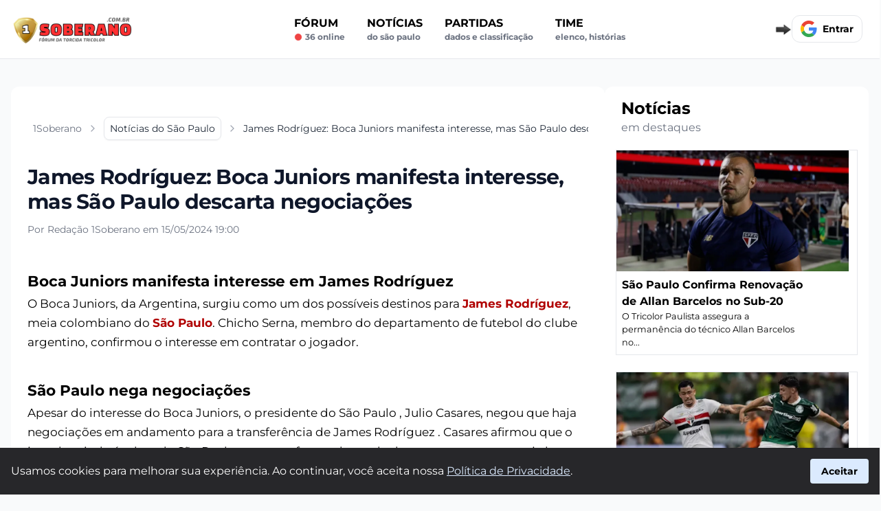

--- FILE ---
content_type: text/html; charset=UTF-8
request_url: https://www.1soberano.com.br/noticias-sao-paulo/james-rodriguez-boca-sao-paulo
body_size: 25862
content:

<!DOCTYPE html>
<html lang="pt-BR">

<head>
    <meta name="cache-control" content="max-age=31536000">
    <meta charset="UTF-8">
    <meta http-equiv="X-UA-Compatible" content="IE=edge">
    <meta name="viewport" content="width=device-width, initial-scale=1.0">
    <title>James Rodríguez: Boca Juniors demonstra interesse, mas São Paulo nega negociações - 1Soberano</title>
    <meta name="title" content="James Rodríguez: Boca Juniors demonstra interesse, mas São Paulo nega negociações - 1Soberano">
    <meta name="description" content="O Boca Juniors manifestou interesse na contratação de James Rodríguez, mas o São Paulo nega que haja negociações em andamento. Apesar do interesse do clube argentino, o futuro do colombiano permanece incerto.">
    <meta name="robots" content="index, follow">
        <meta property="og:locale" content="pt_BR" />
    <meta property="og:title" content="James Rodríguez: Boca Juniors demonstra interesse, mas São Paulo nega negociações - 1Soberano">
    <meta property="og:site_name" content="1Soberano">
    <meta property="og:url" content="https://www.1soberano.com.br/noticias-sao-paulo/james-rodriguez-boca-sao-paulo">
    <meta property="og:description" content="O Boca Juniors manifestou interesse na contratação de James Rodríguez, mas o São Paulo nega que haja negociações em andamento. Apesar do interesse do clube argentino, o futuro do colombiano permanece incerto.">
    <meta property="og:type" content="website">
    <meta property="og:image" content="">
    <meta property="og:image:secure_url" content="" />
    <meta property="og:image:url" content="" />
    <meta property="og:image:type" content="image/webp" />
    <meta property="og:image:width" content="1200">
    <meta property="og:image:height" content="628">
    <meta property="article:publisher" content="1Soberano" />

    <meta name="twitter:card" content="summary_large_image">
    <meta name="twitter:site" content="@">
    <meta name="twitter:creator" content="@">

    <meta name="twitter:title" content="James Rodríguez: Boca Juniors demonstra interesse, mas São Paulo nega negociações - 1Soberano">
    <meta name="twitter:description" content="O Boca Juniors manifestou interesse na contratação de James Rodríguez, mas o São Paulo nega que haja negociações em andamento. Apesar do interesse do clube argentino, o futuro do colombiano permanece incerto.">
    <meta name="twitter:image" content="">
    <link rel="stylesheet" type="text/css" href="/uploads/css/noticia.css?v=184998612852376">    <link rel="canonical" href="https://www.1soberano.com.br/noticias-sao-paulo/james-rodriguez-boca-sao-paulo">
    <link rel="apple-touch-icon" sizes="180x180" href="/assets/img/favicon-1soberano-apple.png">
    <link rel="icon" type="image/png" sizes="32x32" href="/assets/img/favicon-1soberano-32x32.png">
    <link rel="icon" type="image/png" sizes="16x16" href="/assets/img/favicon-1soberano-16x16.png">
    <link rel="manifest" href="/assets/manifests/1soberano.webmanifest">
    <link rel="image_src" href="" />

    
    <style>
        @font-face {
            font-family: 'Montserrat';
            src: url('/assets/fonts/Montserrat-VariableFont_wght.ttf') format('truetype');
            font-display: swap;
        }

        @font-face {
            font-family: 'Montserrat';
            src: url('/assets/fonts/Montserrat-Bold.ttf') format('truetype');
            font-display: swap;
            font-weight: 700;
        }

        body {
            font-family: Arial, Helvetica, sans-serif;
            background-color: #f9fafb;
        }

        #conteudo a:not(.inline-block)  {
            color: #b00000;
            font-weight: bold;
        }

        #conteudo p {
            margin-bottom: 27px;
        }

        #conteudo h2 {
            font-size: 1.35rem;
            font-weight: 600;
            margin-bottom: 5px;
            margin-top: 15px;
        }

        #conteudo h3 {
            font-size: 1.20rem;
            font-weight: 600;
            margin-bottom: 5px;
            margin-top: 15px;
        }

        #conteudo iframe {
            align-self: center;
            width: 100%;
            margin: 26px 0px;
        }
    </style>
        
    

   


    <script async src="https://www.googletagmanager.com/gtag/js?id=G-T9LH51184D"></script>
    <script>
        window.dataLayer = window.dataLayer || [];

        function gtag() {
            dataLayer.push(arguments);
        }
        gtag('js', new Date());
        gtag('config', 'G-T9LH51184D');
    </script>
</head>





<body class="flex flex-col min-h-full  font-['Montserrat']">
    <div class="flex  flex-col  ">

    <div id="nav_mobile" class="md:hidden fixed  bottom-0 w-full h-16 bg-gray-50 border-t border-gray-300 text-xs pt-1 pb-2 flex flex-row flex-nowrap z-50  items-end">
        <ul class="flex items-end justify-around flex-row flex-nowrap w-full">
            <li>
                <a href="/" class="flex flex-col items-center">
                    <img alt="Notícias do São Paulo" width="34" height="34" src="/assets/img/icon-news.webp" alt="Notícias" style="opacity(0.9);">
                    <span>Notícias</span>
                </a>
            </li>
            <li>
                <a href="/forum-sao-paulo" class="flex flex-col items-center">
                    <img alt="Fórum do São Paulo" width="32" height="32" src="/assets/img/icon-forum.webp" alt="Fórum" style="opacity(0.9);" class="mb-[1px]">
                    <span>Fórum</span>
                </a>
            </li>
            <li>
                <a href="/forum-sao-paulo/criar-post/" class="flex flex-col items-center">
                    <img alt="Fazer uma postagem no fórum" width="29" height="29" src="/assets/img/icon-post.svg" alt="Postar" style="opacity(0.9);" class="mb-[2px]">
                    <span>Postar</span>
                </a>
            </li>
                    </ul>
    </div>

    <nav id="navbar_sticky" class="sticky  bg-white top-0 z-50  border-b border-gray-200 transition-transform  duration-[1300ms]">
        <script>
            const navbar_sticky = document.getElementById('navbar_sticky');
            let lastScrollY = window.scrollY;

            window.addEventListener('scroll', () => {
                if (window.innerWidth <= 768 && window.scrollY > 50) {
                    const currentScrollY = window.scrollY;
                    if (currentScrollY > lastScrollY) {
                        // Scroll para baixo
                        navbar_sticky.classList.add('-translate-y-full');
                    } else {
                        // Scroll para cima
                        navbar_sticky.classList.remove('-translate-y-full');
                    }
                    lastScrollY = currentScrollY;
                } else {
                    // Garantir que a navbar fique visível se a rolagem estiver acima de 100
                    navbar_sticky.classList.remove('-translate-y-full');
                }
            });
        </script>
        <div class="flex flex-wrap flex-nowrap items-center justify-between mx-auto md:mx-2 p-4 w-full max-w-screen-2xl lg:m-auto">

            <div class="flex items-center justify-between uppercase md:w-full min-h-[48px]" id="navbar-user">

                <button type="button" onclick="eventToggle('#navbar_mobile')" class="lg:hidden inline-flex items-center p-2 w-10 h-12 mr-4  justify-center text-sm text-gray-500 rounded-lg  bg-gray-100 focus:outline-none focus:ring-2 focus:ring-gray-200    " aria-controls="navbar-user-mobile" aria-expanded="false">
                    <span class="sr-only">Abrir menu</span>
                    <svg class="w-5 h-5" xmlns="http://www.w3.org/2000/svg" fill="none" viewBox="0 0 17 14">
                        <path stroke="currentColor" stroke-linecap="round" stroke-linejoin="round" stroke-width="2" d="M1 1h15M1 7h15M1 13h15" />
                    </svg>
                </button>

                <ul id="navbar_mobile" class="collapse_toggle hidden absolute top-[64px] left-0  w-[300px] mt-4 mx-auto bg-[#000000ed] text-white rounded-br-lg  p-4 shadow-md z-50" aria-labelledby="navbar-user-mobile-title">
                    <li>
                        <a title="Fórum do São Paulo" href="/forum-sao-paulo" class="block py-4 px-3 font-bold rounded hover:bg-red-600">Fórum</a>
                        <span class="block text-xs text-gray-400 lowercase  hover:text-white flex"><svg xmlns="http://www.w3.org/2000/svg" class="w-3 h-3 text-red-500 mt-[2px] mr-1" viewBox="0 0 20 20" fill="currentColor">
                                <circle cx="10" cy="10" r="8" stroke="currentColor" stroke-width="1" fill="currentColor"></circle>
                            </svg> 36 online</span>
                    </li>
                    <li>
                        <a href="/noticias-sao-paulo" class="block py-4 px-3 font-bold rounded hover:bg-red-600 ">Notícias <span class="block text-xs text-gray-400 lowercase hover:text-white">do São Paulo</span></a>
                    </li>
                    <li>
                        <a href="/proximos-jogos-sao-paulo" class="block py-4 px-3 font-bold rounded hover:bg-red-600 ">Partidas <span class="block text-xs text-gray-400 lowercase hover:text-white">Dados e classificação</span></a>
                    </li>
                    <!-- <li>
                        <a href="/mercado-da-bola-sao-paulo" class="block py-4 px-3 font-bold rounded hover:bg-red-600 ">Mercado da Bola <span class="block text-xs text-gray-400 lowercase hover:text-white">Rumores e negociações</span></a>
                    </li> -->
                    <li>
                        <a href="/historia-sao-paulo" class="block py-4 px-3 font-bold rounded hover:bg-red-600 ">História do São Paulo</a>
                    </li>
                    <li>
                        <div class="group">
                            <span class="block py-4 px-3 font-bold rounded  ">
                                Time
                                <span class="block text-xs text-gray-400 lowercase hover:text-white">Elenco, Histórias</span>
                                <div class="hidden group-hover:block bg-white rounded border border-gray-300 shadow-md py-2 px-4 mt-4">
                                    <ul>
                                        <li><a href="/elenco-sao-paulo" class="block  py-2 text-sm text-gray-700 ">Elenco do São Paulo</a></li>
                                        <li><a href="/ex-jogadores-sao-paulo" class="block py-2 text-sm text-gray-700 ">Ex-jogadores do São Paulo</a></li>
                                    </ul>
                                </div>
                            </span>
                        </div>
                    </li>
                </ul>
                <a href="/" class="flex items-center space-x-3 rtl:space-x-reverse md:mr-5">
                    <img src="/assets/img/logo-1soberano.png" class="h-full md:w-[220px]" alt="1Soberano" width="135" height="71"  />
                </a>


                <div class="hidden md:flex w-full justify-around">
                    <ul class="hidden lg:flex flex-col font-semibold p-4 md:p-0 mt-4 border border-gray-100 rounded-lg bg-gray-50 md:space-x-8 rtl:space-x-reverse md:flex-row md:mt-0 md:border-0 md:bg-white">
                        <li>
                            <a href="/forum-sao-paulo" class="block py-2 px-3 text-black rounded hover:bg-gray-100 md:hover:bg-transparent md:hover:text-red-600 md:p-0 ">Fórum <span class="block text-xs text-gray-500 lowercase flex"><svg xmlns="http://www.w3.org/2000/svg" class="w-3 h-3 text-red-500 mt-[2px] mr-1" viewBox="0 0 20 20" fill="currentColor">
                                        <circle cx="10" cy="10" r="8" stroke="currentColor" stroke-width="1" fill="currentColor"></circle>
                                    </svg> 36 online</span></a>
                        </li>
                        <li>
                            <a href="/noticias-sao-paulo" class="block py-2 px-3 text-black rounded hover:bg-gray-100 md:hover:bg-transparent md:hover:text-red-600 md:p-0 ">Notícias <span class="block text-xs text-gray-500 lowercase">do São Paulo</span></a>
                        </li>
                        <li>
                            <a href="/proximos-jogos-sao-paulo" class="block py-2 px-3 text-black rounded hover:bg-gray-100 md:hover:bg-transparent md:hover:text-red-600 md:p-0 ">Partidas<span class="block text-xs text-gray-500 lowercase">Dados e classificação</span></a>
                        </li>

                        <!-- <li>
                            <a href="/mercado-da-bola-sao-paulo" class="block py-2 px-3 text-black rounded hover:bg-gray-100 md:hover:bg-transparent md:hover:text-red-600 md:p-0 ">Mercado da Bola <span class="block text-xs text-gray-500 lowercase">Rumores e negociaçôes</span></a>
                        </li> -->
                        <li class="relative">
                            <button id="dropdownButton" onclick="eventToggle('#dropdownMenu')" class="block py-2 px-3 text-black rounded hover:bg-gray-100 md:hover:bg-transparent md:hover:text-red-600 md:p-0 focus:outline-none uppercase text-left">
                                Time
                                <span class="block text-xs text-gray-500 lowercase">Elenco, Histórias</span>
                            </button>
                            <ul id="dropdownMenu" class="collapse_toggle hidden absolute z-40 left-0 mt-2 w-[300px] bg-white border rounded-md shadow-lg max-h-[400px] overflow-y-auto">
                                <li><a href="/elenco-sao-paulo" class="block px-4 py-2 text-sm text-gray-700 hover:bg-gray-100">Elenco do São Paulo</a></li>
                                <li><a href="/ex-jogadores-sao-paulo" class="block px-4 py-2 text-sm text-gray-700 hover:bg-gray-100">Ex jogadores do São Paulo</a></li>
                                <li><a href="/historia-sao-paulo" class="block px-4 py-2 text-sm text-gray-700 hover:bg-gray-100">História do São Paulo</a></li>
                                <li class="border-t border-gray-100 mt-1 pt-1"><span class="block px-4 py-1 text-xs text-gray-400 uppercase">Categorias</span></li>
                                <li><a href="/time-feminino-sao-paulo" class="block px-4 py-2 text-sm text-gray-700 hover:bg-gray-100">Time Feminino</a></li>
                                <li><a href="/time-sub-20-sao-paulo" class="block px-4 py-2 text-sm text-gray-700 hover:bg-gray-100">Time Sub-20</a></li>
                                <li><a href="/time-sub-17-sao-paulo" class="block px-4 py-2 text-sm text-gray-700 hover:bg-gray-100">Time Sub-17</a></li>
                                                                                                <li class="border-t border-gray-100 mt-1 pt-1"><span class="block px-4 py-1 text-xs text-gray-400 uppercase">Estatísticas</span></li>
                                <li><a href="/artilharia-sao-paulo" class="block px-4 py-2 text-sm text-gray-700 hover:bg-gray-100">Artilharia Histórica</a></li>
                                <li><a href="/recordistas-sao-paulo" class="block px-4 py-2 text-sm text-gray-700 hover:bg-gray-100">Recordistas</a></li>
                            </ul>
                        </li>


                    </ul>
                </div>

            </div>

            <div class="flex items-center relative items-center md:order-2 space-x-3 md:space-x-0 rtl:space-x-reverse min-h-[40px]">

                <img class="btn_google" src="/assets/img/seta-direita-gif-6kb.gif" width="30" height="17" alt="Cadastre-se">

                <div class="relative login_on" style="display:none;" onclick="eventToggle('#notification-dropdown')">

                    <div id="notifications_alert" class="absolute left-3 top-0 bg-red-600 rounded-full cursor-pointer  px-[7px]">
                        <span class="text-xs text-white " id="notifications_alert_qtd">0</span>
                    </div>

                    <div class="  pt-[6px] mr-2 md:mr-4">
                        <svg xmlns="http://www.w3.org/2000/svg" fill="currentColor" class="text-gray-600 w-8 h-7 mt-[11px] cursor-pointer" viewBox="0 0 16 16">
                            <path d="M8 16a2 2 0 0 0 2-2H6a2 2 0 0 0 2 2zM8 1.918l-.797.161A4.002 4.002 0 0 0 4 6c0 .628-.134 2.197-.459 3.742-.16.767-.376 1.566-.663 2.258h10.244c-.287-.692-.502-1.49-.663-2.258C12.134 8.197 12 6.628 12 6a4.002 4.002 0 0 0-3.203-3.92L8 1.917zM14.22 12c.223.447.481.801.78 1H1c.299-.199.557-.553.78-1C2.68 10.2 3 6.88 3 6c0-2.42 1.72-4.44 4.005-4.901a1 1 0 1 1 1.99 0A5.002 5.002 0 0 1 13 6c0 .88.32 4.2 1.22 6z"></path>
                        </svg>
                    </div>


                    <div id="notification-dropdown" class="collapse_toggle fixed bg-[#000000ed] rounded-br-lg shadow-md text-white top-[73px] right-0 left-0 bottom-0 md:bottom-[40%] overflow-auto z-50 md:my-4 text-base list-none divide-y divide-gray-100 lg:w-[400px] lg:rounded-lg shadow lg:left-auto lg:right-[13px] lg:border-2 hidden">
                        <ul id="notifications" class="py-2">

                        </ul>
                    </div>

                </div>


                <div class="google">

                    <div id="profile-picture-container" class="login_on" style="display:none;">

                        <button type="button" class="flex text-sm " onclick="eventToggle('#user-dropdown')">

                            <img class="login_avatar rounded-xl min-w-12 h-12" src="" alt="Foto perfil" loading="lazy" width="48" height="48">

                        </button>

                    </div>

                    <div class="btn_google w-[130px] h-[40px] overflow-hidden ">

                    <div class="flex flex-row items-center  w-fit bg-white border rounded-xl p-3 font-semibold cursor-pointer hover:bg-sky-50  text-sm">
                        <div class="w-6 mr-2 gap-8">
                            <svg version="1.1" xmlns="http://www.w3.org/2000/svg" viewBox="0 0 48 48"><g><path fill="#EA4335" d="M24 9.5c3.54 0 6.71 1.22 9.21 3.6l6.85-6.85C35.9 2.38 30.47 0 24 0 14.62 0 6.51 5.38 2.56 13.22l7.98 6.19C12.43 13.72 17.74 9.5 24 9.5z"></path><path fill="#4285F4" d="M46.98 24.55c0-1.57-.15-3.09-.38-4.55H24v9.02h12.94c-.58 2.96-2.26 5.48-4.78 7.18l7.73 6c4.51-4.18 7.09-10.36 7.09-17.65z"></path><path fill="#FBBC05" d="M10.53 28.59c-.48-1.45-.76-2.99-.76-4.59s.27-3.14.76-4.59l-7.98-6.19C.92 16.46 0 20.12 0 24c0 3.88.92 7.54 2.56 10.78l7.97-6.19z"></path><path fill="#34A853" d="M24 48c6.48 0 11.93-2.13 15.89-5.81l-7.73-6c-2.15 1.45-4.92 2.3-8.16 2.3-6.26 0-11.57-4.22-13.47-9.91l-7.98 6.19C6.51 42.62 14.62 48 24 48z"></path><path fill="none" d="M0 0h48v48H0z"></path></g></svg>
                        </div>
                        <span>Entrar</span>
</div>
                    </div>

                    <div class="login_off text-sm font-bold text-red-600 w-full text-center " style="display:none;" >Seja Membro</div>

                </div>

                <div id="user-dropdown" class="collapse_toggle absolute top-10 right-0 z-50 my-4 text-base list-none bg-white divide-y divide-gray-100 rounded-lg shadow     hidden">
                    <div class="px-4 py-3">
                        <span class="block text-sm text-black   user_name"></span>
                        <span class="text-sm  text-gray-500 truncate">nivel: </span><span class="text-sm text-black user_nivel"></span> <span class=" text-sm  text-gray-500 truncate">rank: </span><span class="text-sm text-black user_rank"></span>
                    </div>
                    <ul class="py-2" aria-labelledby="user-menu-button">
                        <li>
                            <a href="/meu-perfil" class="block px-4 py-2 text-sm text-gray-700 hover:bg-gray-100      ">Meu perfil</a>
                        </li>
                        <li>
                            <a href="#" id="user-menu-logout" onclick="signOut();" class="block px-4 py-2 text-sm text-gray-700 hover:bg-gray-100      ">Sair</a>
                        </li>
                    </ul>
                </div>

            </div>

        </div>
    </nav>
    
<style>
    #conteudo table {
  width: 100%;
  border-collapse: collapse;
  margin: 1rem 0;
  font-family: sans-serif;
  font-size: 0.95rem;
  background-color: #fff;
  border: 1px solid #ccc;
}

#conteudo table th,
#conteudo table td {
  padding: 0.75rem 1rem;
  border: 1px solid #ddd;
  text-align: left;
}

#conteudo table th {
  background-color: #f5f5f5;
  font-weight: bold;
  color: #333;
  font-size: 20px;
}

#conteudo table tbody tr:nth-child(even) {
  background-color: #f9f9f9;
}

#conteudo table tbody tr:hover {
  background-color: #eef6ff;
}
</style>

    <div class="flex max-w-screen-2xl m-auto  flex-col relative mx-auto  w-full max-w-8xl lg:flex-row justify-center md:px-4  my-5 md:my-10 gap-6 ">

        

        <div class="min-w-0  max-w-2xl flex-auto pb-16 pt-7   px-4 md:px-6 lg:max-w-none bg-white rounded-xl">

            <article>

                <header>

                    <ol class="flex items-center whitespace-nowrap mb-7 pt-0 md:mb-10 md:pt-4" aria-label="Breadcrumb" itemscope itemtype="http://schema.org/BreadcrumbList">
                        <li class="inline-flex items-center py-1.5 px-2" itemprop="itemListElement" itemscope itemtype="http://schema.org/ListItem">
                            <a itemprop="item" href="/" class="flex items-center text-sm text-gray-500 hover:text-blue-600 focus:outline-none focus:text-blue-600  ">
                                <span itemprop="name">1Soberano</span>
                            </a>
                            <meta itemprop="position" content="1" />
                            <svg class="flex-shrink-0 ms-2 overflow-visible h-4 w-4 text-gray-400  " xmlns="http://www.w3.org/2000/svg" width="24" height="24" viewBox="0 0 24 24" fill="none" stroke="currentColor" stroke-width="2" stroke-linecap="round" stroke-linejoin="round">
                                <path d="m9 18 6-6-6-6" />
                            </svg>
                        </li>
                        <li class="inline-flex items-center text-sm" itemprop="itemListElement" itemscope itemtype="http://schema.org/ListItem">
                            <div class="hs-dropdown relative inline-flex [--placement:top-left]">
                                <a id="hs-breadcrumb-dropdown" itemprop="item" href="/noticias-sao-paulo" class="hs-dropdown-toggle py-1.5 px-2 inline-flex items-center gap-x-2 text-sm font-medium rounded-lg border border-gray-200 text-gray-800 shadow-sm hover:bg-gray-50 focus:outline-none focus:text-blue-600 disabled:opacity-50 disabled:pointer-events-none        ">
                                    <span itemprop="name">Notícias do São Paulo</span>
                                </a>
                                <meta itemprop="position" content="2" />
                            </div>
                            <svg class="hidden md:flex flex-shrink-0 ms-2 overflow-visible h-4 w-4 text-gray-400  " xmlns="http://www.w3.org/2000/svg" width="24" height="24" viewBox="0 0 24 24" fill="none" stroke="currentColor" stroke-width="2" stroke-linecap="round" stroke-linejoin="round">
                                <path d="m9 18 6-6-6-6" />
                            </svg>
                        </li>
                        <li class="hidden md:inline-flex items-center py-1.5 px-2 text-sm text-gray-800 truncate  " aria-current="page" itemprop="itemListElement" itemscope itemtype="http://schema.org/ListItem">
                            <span itemprop="name">James Rodríguez: Boca Juniors manifesta interesse, mas São Paulo descarta negociações</span>
                            <meta itemprop="position" content="3" />
                        </li>
                    </ol>


                    <div class="mb-9  flex flex-row gap-4 ">

                        <div class="text-sm text-gray-500">
                            <h1 class="font-display text-3xl mt-[-4px]   font-bold  tracking-tight text-slate-900  ">
                                James Rodríguez: Boca Juniors manifesta interesse, mas São Paulo descarta negociações
                            </h1>

                            <div class="flex mt-4 md:mt-1">

                                <p class="md:mt-2 ">
                                    Por Redação 1Soberano em 15/05/2024 19:00
                                </p>
                            </div>




                        </div>

                    </div>

                </header>

                <div id="conteudo" class="flex flex-col min-h-full  font-medium text-[17px] leading-7">

                   <h2>Boca Juniors manifesta interesse em James Rodríguez</h2>
<p>O Boca Juniors, da Argentina, surgiu como um dos possíveis destinos para <a href="/jogador-sao-paulo/j-rodriguez">James Rodríguez</a>, meia colombiano do <a href="/">São Paulo</a>. Chicho Serna, membro do departamento de futebol do clube argentino, confirmou o interesse em contratar o jogador. </p>

<h2>São Paulo nega negociações</h2>
<p>Apesar do interesse do Boca Juniors, o presidente do São Paulo , Julio Casares, negou que haja negociações em andamento para a transferência de James Rodríguez . Casares afirmou que o jogador ainda é atleta do São Paulo e que seu futuro depende de uma proposta que seja boa para o atleta e para o clube. </p>

<h2>Futuro incerto</h2>
<p>O futuro de James Rodríguez no São Paulo permanece incerto. O meia colombiano não vem tendo espaço no time desde a chegada do técnico Luís Zubeldía. Recentemente, o jogador interagiu com uma página do Everton, sugerindo um possível retorno ao clube inglês. No entanto, o São Paulo não confirma nenhuma negociação com o Everton ou qualquer outro clube. </p>

<h2>Situação atual</h2>
<p>James Rodríguez chegou ao São Paulo em julho de 2023. Em quase um ano no clube, o colombiano participou de apenas 22 jogos, marcou dois gols e deu quatro assistências. Após a chegada do técnico Luis Zubeldía, o meia perdeu ainda mais espaço no <a href="/elenco-sao-paulo">elenco</a>. </p>

<h2>Próximos passos</h2>
<p>Sem James Rodríguez , o São Paulo entra em campo nesta quinta-feira, às 21h (horário de Brasília), contra o Barcelona-EQU, no Morumbis, pela quinta rodada da fase de grupos da Libertadores. O Tricolor já está classificado para o mata-mata. </p>
                </div>
                


                <style>
                    .bg_bloco_like {
                        background: url('/assets/img/cartoon/1soberano_cartoon_1.webp');
                        background-size: contain;
                        background-repeat: no-repeat;
                        background-position: right;
                        background-color: #f5f5f4;
                    }


                    @media (max-width: 440px) {
                        .bg_bloco_like {
                            background-position: 155px;
                        }
                    }
                </style>


                <div class="group py-6 pl-6 pr-[48%] 2xl:pr-[13%] relative rounded-lg bg-gray-100 flex flex-col w-full mt-10 items-center bg_bloco_like">

                    <div class="login_off absolute top-0 left-0 right-0 bottom-0 bg-gray-800 bg-opacity-70 z-40 justify-center items-center hidden group-hover:flex transition-opacity duration-300">
                        <div class="btn_google">
                        <div class="flex flex-row items-center  w-fit bg-white border rounded-xl p-3 font-semibold cursor-pointer hover:bg-sky-50  text-sm">
                        <div class="w-6 mr-2 gap-8">
                            <svg version="1.1" xmlns="http://www.w3.org/2000/svg" viewBox="0 0 48 48"><g><path fill="#EA4335" d="M24 9.5c3.54 0 6.71 1.22 9.21 3.6l6.85-6.85C35.9 2.38 30.47 0 24 0 14.62 0 6.51 5.38 2.56 13.22l7.98 6.19C12.43 13.72 17.74 9.5 24 9.5z"></path><path fill="#4285F4" d="M46.98 24.55c0-1.57-.15-3.09-.38-4.55H24v9.02h12.94c-.58 2.96-2.26 5.48-4.78 7.18l7.73 6c4.51-4.18 7.09-10.36 7.09-17.65z"></path><path fill="#FBBC05" d="M10.53 28.59c-.48-1.45-.76-2.99-.76-4.59s.27-3.14.76-4.59l-7.98-6.19C.92 16.46 0 20.12 0 24c0 3.88.92 7.54 2.56 10.78l7.97-6.19z"></path><path fill="#34A853" d="M24 48c6.48 0 11.93-2.13 15.89-5.81l-7.73-6c-2.15 1.45-4.92 2.3-8.16 2.3-6.26 0-11.57-4.22-13.47-9.91l-7.98 6.19C6.51 42.62 14.62 48 24 48z"></path><path fill="none" d="M0 0h48v48H0z"></path></g></svg>
                        </div>
                        <span>Entrar</span>
</div>                        </div>
                    </div>
                    <p class="uppercase text-sm font-medium ">Curtiu esse post?</p>
                    <p class="text-sm font-semibold text-center text-[10px]"> Participe e suba no rank de membros</p>
                    <div class="flex flex-wrap mt-4 w-full justify-center gap-4 ">

                        <div class="like-dislike-container flex flex-wrap mt-4 w-full justify-center gap-4">
                            <input type="radio" id="like_new_885" data-type="new" data-id="885" data-action="like" class="like hidden" name="like-dislike_885" />
                            <label for="like_new_885" data-type="new" data-id="885" data-action="like" class="like-button relative bg-zinc-800 hover:bg-red-600 rounded-md w-[40px] h-[44px] p-2 mb-5 cursor-pointer">
                                <div class="absolute top-8 left-1/2 transform -translate-x-1/2 bg-white text-black text-xs p-[2px] rounded-md border border-black pointer-events-none" id="new_like_885">0</div>
                                <img src="/assets/img/icon-like-none.png" alt="like" class="w-6 mb-2 pointer-events-none" height="20" width="24">
                            </label>

                            <input type="radio" id="dislike_new_885" data-type="new" data-id="885" data-action="dislike" class="dislike hidden" name="like-dislike_885" />
                            <label for="dislike_new_885" data-type="new" data-id="885" data-action="dislike" class="dislike-button relative bg-zinc-800 hover:bg-red-600 rounded-md w-[40px] h-[44px] p-2 mb-5 cursor-pointer">
                                <div class="absolute top-8 left-1/2 transform -translate-x-1/2 bg-white text-black text-xs p-[2px] rounded-md border border-black pointer-events-none" id="new_dislike_885">0</div>
                                <img src="/assets/img/icon-deslike-none.png" alt="dislike" class="w-6 mb-2 pointer-events-none" height="20" width="24">
                            </label>
                        </div>

                    </div>
                </div>

                <div class="flex mt-5">

                    <div class="flex flex-wrap items-center  gap-x-3">
                        <a target="_blank" href="https://twitter.com/intent/tweet?url=https%3A%2F%2Fwww.1soberano.com.br%2Fnoticias-sao-paulo%2Fjames-rodriguez-boca-sao-paulo" class="p-2 bg-black text-white border rounded-lg    " title="Compartilhe no Twitter">
                            <svg width="15" height="15" viewBox="0 0 24 24" fill="none" xmlns="http://www.w3.org/2000/svg">
                                <path d="M19.995 6.68799C20.8914 6.15208 21.5622 5.30823 21.882 4.31399C21.0397 4.81379 20.118 5.16587 19.157 5.35499C17.8246 3.94552 15.7135 3.60251 14.0034 4.51764C12.2933 5.43277 11.4075 7.37948 11.841 9.26999C8.39062 9.09676 5.17598 7.4669 2.99702 4.78599C1.85986 6.74741 2.44097 9.25477 4.32502 10.516C3.64373 10.4941 2.97754 10.3096 2.38202 9.97799C2.38202 9.99599 2.38202 10.014 2.38202 10.032C2.38241 12.0751 3.82239 13.8351 5.82502 14.24C5.19308 14.4119 4.53022 14.4372 3.88702 14.314C4.45022 16.0613 6.06057 17.2583 7.89602 17.294C6.37585 18.4871 4.49849 19.1342 2.56602 19.131C2.22349 19.1315 1.88123 19.1118 1.54102 19.072C3.50341 20.333 5.78739 21.0023 8.12002 21C11.3653 21.0223 14.484 19.7429 16.7787 17.448C19.0734 15.1531 20.3526 12.0342 20.33 8.78899C20.33 8.60299 20.3257 8.41799 20.317 8.23399C21.1575 7.62659 21.8828 6.87414 22.459 6.01199C21.676 6.35905 20.8455 6.58691 19.995 6.68799Z" fill="currentColor"></path>
                            </svg>
                        </a>
                        <a target="_blank" href="https://www.facebook.com/sharer/sharer.php?u=https%3A%2F%2Fwww.1soberano.com.br%2Fnoticias-sao-paulo%2Fjames-rodriguez-boca-sao-paulo" class="p-2 bg-blue-400 text-white border rounded-lg    " title="Compartilhe no Facebook">
                            <svg width="15" height="15" viewBox="0 0 24 24" fill="none" xmlns="http://www.w3.org/2000/svg">
                                <path d="M2.00195 12.002C2.00312 16.9214 5.58036 21.1101 10.439 21.881V14.892H7.90195V12.002H10.442V9.80204C10.3284 8.75958 10.6845 7.72064 11.4136 6.96698C12.1427 6.21332 13.1693 5.82306 14.215 5.90204C14.9655 5.91417 15.7141 5.98101 16.455 6.10205V8.56104H15.191C14.7558 8.50405 14.3183 8.64777 14.0017 8.95171C13.6851 9.25566 13.5237 9.68693 13.563 10.124V12.002H16.334L15.891 14.893H13.563V21.881C18.8174 21.0506 22.502 16.2518 21.9475 10.9611C21.3929 5.67041 16.7932 1.73997 11.4808 2.01722C6.16831 2.29447 2.0028 6.68235 2.00195 12.002Z" fill="currentColor"></path>
                            </svg>
                        </a>
                        <a target="_blank" href="whatsapp://send?text=https%3A%2F%2Fwww.1soberano.com.br%2Fnoticias-sao-paulo%2Fjames-rodriguez-boca-sao-paulo" data-action="share/whatsapp/share" class="p-2 bg-green-400 text-white border rounded-lg    " title="Compartilhe no Whatsapp">
                            <svg width="15" height="15" g viewBox="0 0 16 17" fill="none" xmlns="http://www.w3.org/2000/svg">
                                <path d="M13.3945 2.66016C14.1328 3.43359 14.6953 4.27734 15.1172 5.22656C15.5391 6.17578 15.75 7.16016 15.75 8.17969C15.75 9.58594 15.3633 10.8867 14.6602 12.082C13.957 13.2773 12.9727 14.2266 11.7773 14.9297C10.582 15.6328 9.28125 15.9844 7.875 15.9844C6.53906 15.9844 5.27344 15.668 4.14844 15.0352L0 16.125L1.125 12.082C0.421875 10.8867 0.0703125 9.58594 0.0703125 8.17969C0.0703125 6.77344 0.421875 5.47266 1.125 4.27734C1.82812 3.08203 2.77734 2.13281 3.97266 1.42969C5.16797 0.726562 6.46875 0.375 7.875 0.375C8.89453 0.375 9.87891 0.585938 10.8281 0.972656C11.7773 1.39453 12.6211 1.95703 13.3945 2.66016ZM7.875 14.6836C9.03516 14.6836 10.125 14.4023 11.1445 13.8047C12.1289 13.2422 12.9375 12.4336 13.5352 11.4492C14.1328 10.4648 14.4492 9.375 14.4492 8.17969C14.4492 7.33594 14.2734 6.52734 13.9219 5.71875C13.5703 4.94531 13.0781 4.24219 12.4453 3.60938C11.8125 2.97656 11.1094 2.51953 10.3359 2.16797C9.5625 1.85156 8.71875 1.67578 7.875 1.67578C6.67969 1.67578 5.58984 1.99219 4.60547 2.55469C3.62109 3.15234 2.8125 3.96094 2.25 4.94531C1.65234 5.92969 1.37109 7.01953 1.37109 8.17969C1.37109 9.44531 1.6875 10.5703 2.39062 11.625L2.53125 11.8711L1.86328 14.2617L4.32422 13.6289L4.57031 13.7695C5.55469 14.4023 6.67969 14.6836 7.875 14.6836ZM11.4258 9.79688L11.5312 9.86719C11.6719 9.9375 11.7773 10.0078 11.8125 10.043C11.8125 10.1133 11.8125 10.2188 11.8125 10.3945C11.8125 10.6055 11.7422 10.7812 11.6719 10.9922C11.6016 11.2031 11.3906 11.3789 11.1094 11.5898C10.8281 11.8008 10.582 11.9062 10.3711 11.9062C10.0195 11.9766 9.70312 11.9766 9.42188 11.9062C9.07031 11.8359 8.57812 11.6953 8.01562 11.4141C6.82031 10.9219 5.73047 9.9375 4.74609 8.53125L4.67578 8.46094C4.14844 7.75781 3.90234 7.08984 3.90234 6.45703C3.90234 5.85938 4.11328 5.33203 4.53516 4.875L4.57031 4.83984C4.71094 4.69922 4.88672 4.59375 5.09766 4.59375H5.51953C5.58984 4.59375 5.66016 4.62891 5.73047 4.66406C5.80078 4.69922 5.83594 4.76953 5.90625 4.91016L6.50391 6.35156C6.57422 6.49219 6.57422 6.63281 6.53906 6.70312C6.39844 6.94922 6.25781 7.16016 6.08203 7.33594C5.97656 7.44141 5.90625 7.51172 5.90625 7.58203C5.87109 7.65234 5.90625 7.6875 5.97656 7.75781C6.29297 8.39062 6.67969 8.84766 7.13672 9.19922C7.45312 9.48047 7.94531 9.76172 8.61328 10.0781C8.78906 10.1836 8.92969 10.1836 9.03516 10.043C9.31641 9.69141 9.52734 9.44531 9.66797 9.26953C9.70312 9.19922 9.77344 9.12891 9.84375 9.12891C9.91406 9.12891 9.98438 9.16406 10.0898 9.16406C10.2656 9.23438 10.7227 9.44531 11.4258 9.79688Z" fill="currentColor"></path>
                            </svg>
                        </a>
                        <button id="copyButton" class="p-2 transition-colors bg-gray-400 duration-300 border rounded-lg focus:outline-none   text-white  " title="Copie o link da página">
                            <svg xmlns="http://www.w3.org/2000/svg" fill="none" viewBox="0 0 24 24" stroke-width="1.5" stroke="currentColor" width="15" height="15">
                                <path stroke-linecap="round" stroke-linejoin="round" d="M8.25 7.5V6.108c0-1.135.845-2.098 1.976-2.192.373-.03.748-.057 1.123-.08M15.75 18H18a2.25 2.25 0 002.25-2.25V6.108c0-1.135-.845-2.098-1.976-2.192a48.424 48.424 0 00-1.123-.08M15.75 18.75v-1.875a3.375 3.375 0 00-3.375-3.375h-1.5a1.125 1.125 0 01-1.125-1.125v-1.5A3.375 3.375 0 006.375 7.5H5.25m11.9-3.664A2.251 2.251 0 0015 2.25h-1.5a2.251 2.251 0 00-2.15 1.586m5.8 0c.065.21.1.433.1.664v.75h-6V4.5c0-.231.035-.454.1-.664M6.75 7.5H4.875c-.621 0-1.125.504-1.125 1.125v12c0 .621.504 1.125 1.125 1.125h9.75c.621 0 1.125-.504 1.125-1.125V16.5a9 9 0 00-9-9z">
                                </path>
                            </svg>
                        </button>
                    </div>

                </div>

            </article>




            <div class="text-xl   font-bold py-4  ">Comentários:</div>

            <form class="group relative flex flex-row  bg-red-600   border py-4 pr-4 h-[282px] rounded-lg  form-comment">

                <div class="login_off absolute top-0 left-0 right-0 bottom-0 bg-gray-800 bg-opacity-70 z-40 justify-center items-center hidden group-hover:flex transition-opacity duration-300">
                    <div class="btn_google">
                    <div class="flex flex-row items-center  w-fit bg-white border rounded-xl p-3 font-semibold cursor-pointer hover:bg-sky-50  text-sm">
                        <div class="w-6 mr-2 gap-8">
                            <svg version="1.1" xmlns="http://www.w3.org/2000/svg" viewBox="0 0 48 48"><g><path fill="#EA4335" d="M24 9.5c3.54 0 6.71 1.22 9.21 3.6l6.85-6.85C35.9 2.38 30.47 0 24 0 14.62 0 6.51 5.38 2.56 13.22l7.98 6.19C12.43 13.72 17.74 9.5 24 9.5z"></path><path fill="#4285F4" d="M46.98 24.55c0-1.57-.15-3.09-.38-4.55H24v9.02h12.94c-.58 2.96-2.26 5.48-4.78 7.18l7.73 6c4.51-4.18 7.09-10.36 7.09-17.65z"></path><path fill="#FBBC05" d="M10.53 28.59c-.48-1.45-.76-2.99-.76-4.59s.27-3.14.76-4.59l-7.98-6.19C.92 16.46 0 20.12 0 24c0 3.88.92 7.54 2.56 10.78l7.97-6.19z"></path><path fill="#34A853" d="M24 48c6.48 0 11.93-2.13 15.89-5.81l-7.73-6c-2.15 1.45-4.92 2.3-8.16 2.3-6.26 0-11.57-4.22-13.47-9.91l-7.98 6.19C6.51 42.62 14.62 48 24 48z"></path><path fill="none" d="M0 0h48v48H0z"></path></g></svg>
                        </div>
                        <span>Entrar</span>
</div>                    </div>
                </div>
                <div class="flex flex-col basis-20 pl-3 gap-1 login_on" style="display:none;">
                    <img class="login_avatar w-full  rounded-xl  border border-white " loading="lazy" src="" alt="Foto de Perfil" width="54" height="54">
                    <p class="text-sm font-semibold  text-white user_name"></p>
                    <p class="text-xs  text-gray-200   ">Nível: <span class="font-semibold user_nivel"></span></p>
                    <p class="text-xs text-gray-200 ">Rank: <span class="font-semibold user_rank"></span></p>
                </div>

                <div class="w-full max-h-[160px] text-right ml-4  ">
                    <div id="comentario_inserir" class="bg-white quilljs">
                    </div>

                    <input name="about" type="hidden">
                    <input id="type" name="type" type="hidden" value="new">
                    <input id="type_id" name="type_id" type="hidden" value="885">
                    <button class="btn bg-white text-black font-bold   rounded-lg py-1  px-9  my-4 " type="submit">Enviar</button>

                </div>

            </form>

            
        </div>

        <div class=" lg:relative md:block lg:flex-none overflow-hidden">
    <div class="lg:w-96 flex flex-col items-center gap-7">



     

      
       



        <div class="w-full  max-w-md bg-white rounded-xl p-4">
            <div class="mb-4 ">
                <strong class="pt-1 px-2 text-2xl text-black shadow-none  font-extrabold ">Notícias </strong>
                <span class="pb-1 px-2 block text-base text-gray-500 lowercase">Em destaques </span>
            </div>

            <div class="">





                                    <a href="/noticias-sao-paulo/sao-paulo-confirma-renovacao-de-allan-barcelos-no-sub-20" class="block hover:bg-red-50" title="São Paulo Confirma Renovação de Allan Barcelos no Sub-20">
                        <div class="mb-6 flex flex-col flex-wrap border">
                            <div class="ml-auto shrink-0 grow-0 pr-3 md:mb-0   ">
                                <img src="/uploads/sao-paulo/news/2026/01/23/sao-paulo-confirma-renovacao-de-allan-barcelos-no-sub-20-800.webp" class="w-full" alt="São Paulo Confirma Renovação de Allan Barcelos no Sub-20" loading="lazy" width="367" height="192">
                            </div>
                            <div class="mr-auto shrink-0 grow-0 md:mb-0 w-8/12 md:w-10/12 p-2">
                                <strong class="pb-1 transition-colors group-hover:text-accent   font-extrabold">São Paulo Confirma Renovação de Allan Barcelos no Sub-20</strong>

                                <small class="text-omega-400 hidden md:block">
                                    O Tricolor Paulista assegura a permanência do técnico Allan Barcelos no...                                </small>
                            </div>
                        </div>
                    </a>

                                    <a href="/noticias-sao-paulo/sao-paulo-x-palmeiras-tricolor-luta-contra-fase-pior-que-a-do-verdao" class="block hover:bg-red-50" title="São Paulo x Palmeiras: Tricolor Luta Contra Fase Pior que a do Verdão">
                        <div class="mb-6 flex flex-col flex-wrap border">
                            <div class="ml-auto shrink-0 grow-0 pr-3 md:mb-0   ">
                                <img src="/uploads/sao-paulo/news/2026/01/22/sao-paulo-x-palmeiras-tricolor-luta-contra-fase-pior-que-a-do-verdao-800.webp" class="w-full" alt="São Paulo x Palmeiras: Tricolor Luta Contra Fase Pior que a do Verdão" loading="lazy" width="367" height="192">
                            </div>
                            <div class="mr-auto shrink-0 grow-0 md:mb-0 w-8/12 md:w-10/12 p-2">
                                <strong class="pb-1 transition-colors group-hover:text-accent   font-extrabold">São Paulo x Palmeiras: Tricolor Luta Contra Fase Pior que a do Verdão</strong>

                                <small class="text-omega-400 hidden md:block">
                                    Análise aprofundada do momento do São Paulo e Palmeiras antes do...                                </small>
                            </div>
                        </div>
                    </a>

                                    <a href="/noticias-sao-paulo/doria-no-morumbi-torcida-do-sao-paulo-reage-a-atuacao-do-zagueiro-apos-reestreia" class="block hover:bg-red-50" title="Dória no Morumbi: Torcida do São Paulo reage à atuação do zagueiro após reestreia">
                        <div class="mb-6 flex flex-col flex-wrap border">
                            <div class="ml-auto shrink-0 grow-0 pr-3 md:mb-0   ">
                                <img src="/uploads/sao-paulo/news/2026/01/22/doria-no-morumbi-torcida-do-sao-paulo-reage-a-atuacao-do-zagueiro-apos-reestreia-800.webp" class="w-full" alt="Dória no Morumbi: Torcida do São Paulo reage à atuação do zagueiro após reestreia" loading="lazy" width="367" height="192">
                            </div>
                            <div class="mr-auto shrink-0 grow-0 md:mb-0 w-8/12 md:w-10/12 p-2">
                                <strong class="pb-1 transition-colors group-hover:text-accent   font-extrabold">Dória no Morumbi: Torcida do São Paulo reage à atuação do zagueiro após reestreia</strong>

                                <small class="text-omega-400 hidden md:block">
                                    A torcida do São Paulo expressou forte descontentamento com a performance...                                </small>
                            </div>
                        </div>
                    </a>

                



            </div>
        </div>




        <div class="w-full  max-w-md bg-white rounded-xl p-4">

             <!-- inicio youtube -->
                     <div class="mb-6">
            <div class="mb-4">
                <h2 class="pt-1 px-2 text-2xl text-black shadow-none font-extrabold">Últimos Vídeos</h2>
                <span class="pb-1 px-2 block text-base text-gray-500 lowercase">Participe da nossa comunidade no Youtube!</span>
            </div>

                        <div class="grid grid-cols-1 gap-6  w-full">
                                    <div class="bg-white rounded p-3 shadow">
                        <a href="https://www.youtube.com/watch?v=_2uCp5u-x28" target="_blank" rel="noopener">
                            <img class="w-full h-fit rounded" 
                                 src="https://i.ytimg.com/vi/_2uCp5u-x28/hqdefault.jpg" 
                                 alt="São Paulo treina para o clássico com Palmeiras; Luan perto de voltar" 
                                 height="360" width="480" loading="lazy">
                        </a>
                        <div class="my-4">
                            <h3 class="text-sm transition-colors group-hover:text-accent font-extrabold">
                                <a href="https://www.youtube.com/watch?v=_2uCp5u-x28" 
                                   class="no-underline text-black hover:text-black" 
                                   target="_blank" rel="noopener">
                                    São Paulo treina para o clássico com Palmeiras; Luan perto de voltar                                </a>
                            </h3>
                                                            <div class="text-xs text-gray-500 mt-2">
                                    214 visualizações
                                </div>
                                                    </div>
                    </div>
                                    <div class="bg-white rounded p-3 shadow">
                        <a href="https://www.youtube.com/watch?v=XFJwNw_MVik" target="_blank" rel="noopener">
                            <img class="w-full h-fit rounded" 
                                 src="https://i.ytimg.com/vi/XFJwNw_MVik/hqdefault.jpg" 
                                 alt="São Paulo perde para Portuguesa no Morumbi 3x2: reestreia de Dória é duramente criticada" 
                                 height="360" width="480" loading="lazy">
                        </a>
                        <div class="my-4">
                            <h3 class="text-sm transition-colors group-hover:text-accent font-extrabold">
                                <a href="https://www.youtube.com/watch?v=XFJwNw_MVik" 
                                   class="no-underline text-black hover:text-black" 
                                   target="_blank" rel="noopener">
                                    São Paulo perde para Portuguesa no Morumbi 3x2: reestreia de Dória é duramente criticada                                </a>
                            </h3>
                                                            <div class="text-xs text-gray-500 mt-2">
                                    934 visualizações
                                </div>
                                                    </div>
                    </div>
                                    <div class="bg-white rounded p-3 shadow">
                        <a href="https://www.youtube.com/watch?v=_Lh44-9LcTw" target="_blank" rel="noopener">
                            <img class="w-full h-fit rounded" 
                                 src="https://i.ytimg.com/vi/_Lh44-9LcTw/hqdefault.jpg" 
                                 alt="Alisson ao Corinthians? Negociação por empréstimo com São Paulo, valores e bastidores" 
                                 height="360" width="480" loading="lazy">
                        </a>
                        <div class="my-4">
                            <h3 class="text-sm transition-colors group-hover:text-accent font-extrabold">
                                <a href="https://www.youtube.com/watch?v=_Lh44-9LcTw" 
                                   class="no-underline text-black hover:text-black" 
                                   target="_blank" rel="noopener">
                                    Alisson ao Corinthians? Negociação por empréstimo com São Paulo, valores e bastidores                                </a>
                            </h3>
                                                            <div class="text-xs text-gray-500 mt-2">
                                    929 visualizações
                                </div>
                                                    </div>
                    </div>
                            </div>
        </div>
                                        <!-- fim youtube -->


        </div>


          <div class="hidden  lg:block w-full max-w-md ">
            
    
    <div class="mb-4  max-w-md bg-white rounded-xl p-4">
                                        <h2 class="pt-1 px-2 text-2xl text-black shadow-none  font-extrabold ">Quem é o melhor jogador do São Paulo?</h2>
                                        <span class="pb-1 px-2 block text-base text-gray-500 lowercase">De sua opnião nesse 1x1</span>
                                   

        <div id="player-container" class="space-y-4">
            <!-- Players will be loaded here -->
        </div>
        <div id="info-container" class="mt-6 space-y-4">
            <!-- Voting info will be displayed here -->
        </div>
        <div id="history-container" class="mt-6 space-y-4">
            <!-- Voting history will be displayed here -->
        </div>
        <!-- <button id="clear-storage" class="w-full py-2 bg-red-500 text-white rounded hover:bg-red-700 mt-4">Limpar
            Histórico</button> -->
 

    <script>
        document.addEventListener('DOMContentLoaded', () => {
            const playerContainer = document.getElementById('player-container');
            const infoContainer = document.getElementById('info-container');
            const clearStorageButton = document.getElementById('clear-storage');
            const historyContainer = document.getElementById('history-container');

            let currentWinner = null;

            // Função para carregar jogadores
            async function loadPlayers(winner = null) {
                if (winner) {
                    currentWinner = winner;
                }

                const response = await fetch('/src/crud/best_players.php', {
                    method: 'POST',
                    headers: {
                        'Content-Type': 'application/json'
                    },
                    body: JSON.stringify({ winner: currentWinner, excludedPlayers: getExcludedPlayers() })
                });
                const data = await response.json();
                const players = data.players;
                const remainingCount = data.remainingCount;
                // console.log(players); console.log(remainingCount);

                if (remainingCount === 1) {
                    displayWinner(currentWinner);
                    // console.log('foi=1'+currentWinner);
                } else {
                    displayPlayers(players, currentWinner, remainingCount);
                    updateExcludedPlayers(players);
                }
            }

            // Função para exibir jogadores
            function displayPlayers(players, winner, remainingCount) {
                playerContainer.innerHTML = '';  // Clear previous player options
                infoContainer.innerHTML = '';  // Clear previous info

                const voteContainer = document.createElement('div');
                voteContainer.classList.add('gap-4', 'flex');

                const remainingPlayersText = document.createElement('p');
                remainingPlayersText.textContent = `Faltam ${remainingCount} jogadores.`;
                remainingPlayersText.classList.add('text-gray-700','mb-4','mt-2','text-sm');
                infoContainer.appendChild(remainingPlayersText);



                if (winner) {
                    const winnerText = document.createElement('p');
                    winnerText.textContent = `Vencedor anterior: ${winner.name}`;
                    winnerText.classList.add('text-gray-700', 'font-semibold');
                    // historyContainer.appendChild(winnerText);

                    const playerButton = document.createElement('button');
                    playerButton.classList.add('w-full', 'py-2', 'bg-gray-100',  'rounded', 'hover:bg-red-600', 'hover:text-white', 'flex', 'items-center', 'justify-center', 'gap-3');

                    const playerImage = document.createElement('img');
                    playerImage.src = winner.img;
                    playerImage.alt = "Jogador "+winner.name;
                    playerImage.classList.add('w-10', 'h-10', 'rounded-full');

                    const playerName = document.createElement('span');
                    playerName.textContent = winner.name;

                    playerButton.appendChild(playerImage);
                    playerButton.appendChild(playerName);
                    playerButton.addEventListener('click', () => {
                        loadPlayers(winner);
                    });

                    voteContainer.appendChild(playerButton);
                }

                players.forEach(player => {
                    const playerButton = document.createElement('button');
                    playerButton.classList.add('w-full', 'py-2', 'bg-gray-100', 'rounded', 'hover:bg-red-600', 'hover:text-white', 'flex', 'items-center', 'justify-center', 'gap-3');

                    const playerImage = document.createElement('img');
                    playerImage.src = player.img; // Substitua pelo caminho correto das imagens
                    playerImage.alt = "Jogador "+player.name;
                    playerImage.classList.add('w-10', 'h-10', 'rounded-full');

                    const playerName = document.createElement('span');
                    playerName.textContent = player.name;

                    playerButton.appendChild(playerImage);
                    playerButton.appendChild(playerName);
                    playerButton.addEventListener('click', () => {
                        loadPlayers(player);
                    });

                    voteContainer.appendChild(playerButton);
                });

                playerContainer.appendChild(voteContainer);
            }

            // Função para exibir o vencedor
            function displayWinner(winner) {

                // console.log("winner:"+winner);

                if (winner != null) {

                playerContainer.innerHTML = '';  // Clear previous player options
                infoContainer.innerHTML = '';  // Clear previous info

                const winnerText = document.createElement('p');
                winnerText.textContent = `O vencedor é: ${winner.name}`;
                winnerText.classList.add('text-red-600', 'font-bold', 'text-xl', 'text-center');
                infoContainer.appendChild(winnerText);

                const playerButton = document.createElement('button');
                playerButton.classList.add('w-full', 'py-2', 'bg-red-600', 'text-white', 'rounded', 'hover:bg-red-600', 'flex', 'items-center', 'justify-center', 'space-x-2');

                const playerImage = document.createElement('img');
                playerImage.src = winner.img;
                playerImage.alt = "Jogador "+winner.name;
                playerImage.classList.add('w-10', 'h-10', 'rounded-full');

                const playerName = document.createElement('span');
                playerName.textContent = winner.name;

                playerButton.appendChild(playerImage);
                playerButton.appendChild(playerName);

                playerContainer.appendChild(playerButton);
                }
            }

            // Função para obter jogadores excluídos do localStorage
            function getExcludedPlayers() {
                return JSON.parse(localStorage.getItem('excludedPlayers')) || [];
            }

            // Função para atualizar jogadores excluídos no localStorage
            function updateExcludedPlayers(players) {
                const excludedPlayers = getExcludedPlayers();
                players.forEach(player => {
                    if (!excludedPlayers.includes(player.name)) {
                        excludedPlayers.push(player.name);
                    }
                });
                localStorage.setItem('excludedPlayers', JSON.stringify(excludedPlayers));
            }

            // Função para limpar o localStorage
            function clearLocalStorage() {
                localStorage.removeItem('excludedPlayers');
                playerContainer.innerHTML = '';
                infoContainer.innerHTML = '';
                loadPlayers();
            }

            // Event listener para limpar o localStorage
            // clearStorageButton.addEventListener('click', clearLocalStorage);

            // Carregar jogadores iniciais
            loadPlayers();
        });
    </script>

    </div>        </div>


   
<div class="w-full max-w-md bg-white rounded-xl p-4">
            <div class="mb-4" style="background: url('/assets/img/trofeu-ranking-90px.png');background-size: 44px;
    background-repeat: no-repeat;
    background-position: right;">
                <strong class="pt-1 px-2 text-2xl text-black shadow-none  font-extrabold ">Ranking </strong>
                <span class="pb-1 px-2 block text-base text-gray-500 lowercase">Membros em destaque</span>
            </div>
            <div class="text-sm h-full">
                <div class="tabs flex justify-between my-4">
                    <button id="weeklyTab" class="tab bg-red-600 text-white tab p-2 px-4  text-xs font-medium uppercase bg-[#f5f5f4] rounded-md">Semanal</button>
                    <button id="monthlyTab" class="tab tab p-2 px-4  text-xs font-medium uppercase bg-[#f5f5f4] rounded-md">Mensal</button>
                    <button id="totalTab" class="tab tabp-2 px-4  text-xs font-medium uppercase bg-[#f5f5f4] rounded-md">Total</button>
                </div>
                <div class="flex gap-2 items-center p-2 border-b">
                    <span class="font-bold">Rank</span>
                    <span class="w-7"></span>
                    <span class="font-bold">Nome</span>
                    <span class="ml-auto font-bold">pontos</span>
                </div>
                <div id="rankingContainer" class="mt-4 h-[570px]">
                    <!-- Rankings will be inserted here -->
                </div>
            </div>
        </div>

        <script>
            document.addEventListener('DOMContentLoaded', function() {
                const tabs = document.querySelectorAll('.tab');
                const rankingContainer = document.getElementById('rankingContainer');

                function fetchRankings(type) {
                    fetch('/src/crud/ranking.php')
                        .then(response => response.json())
                        .then(data => {
                            let rankings = data[type];
                            rankingContainer.innerHTML = '';
                            rankings.forEach((user, index) => {
                                let userName = user.user_name.split(' ').slice(0, 2).join(' ');
                                rankingContainer.innerHTML += `
                                <div class="flex gap-2 items-center p-2 border-b">
                                    <span class="font-bold w-3">${index + 1}</span>
                                    <a href="/perfil/${user.user_url}" rel="nofollow" class="flex gap-2 items-center hover:opacity-80 transition-opacity">
                                        <img src="${user.user_avatar}" alt="${userName}" class="w-10 h-10 rounded-xl"  loading="lazy" width="40px" height="40px" >
                                        <span>${userName}</span>
                                    </a>
                                    <span class="ml-auto">${user.total_points}</span>
                                </div>
                            `;
                            });
                        });
                }

                tabs.forEach(tab => {
                    tab.addEventListener('click', function() {
                        tabs.forEach(t => t.classList.remove('bg-red-600','text-white'));
                        this.classList.add('bg-red-600','text-white');
                        fetchRankings(this.id.replace('Tab', '').toLowerCase());
                    });
                });

                // Fetch weekly rankings by default
                fetchRankings('weekly');
            });
        </script>


    </div>
</div>
    </div>

    <footer class=" text-white    leading-8 bg-[url('/assets/img/bg-futbahia.webp')] bg-bottom">
    <div class="backdrop-blur-[2px] bg-red-600/90 ">
        <div class="container pt-10  px-4 xl:px-6 w-full max-w-screen-2xl lg:m-auto">
            <div class="flex flex-wrap items-center justify-between mb-12 md:mb-16 lg:mb-20 min-h-[75px]">
                <div><a href="#">
                        <div class="relative inline-flex items-center justify-center overflow-hidden bg-white p-2 rounded-lg">
                            <img class="h-auto " src="/assets/img/logo-1soberano.png" alt="1Soberano - Portal especializado em SPFC" height="56" width="189" loading="lazy" />
                        </div>
                    </a></div>
                <ul class="flex flex-wrap gap-4 lg:gap-5">
                    

                        <li>
                            <a class="text-white transition-colors hover:text-accent" href="https://www.youtube.com/@1soberanotv" title="Youtube" target="_blank" ref="nofollow"  title="Inscreva-se no Youtube">
                                <svg xmlns="http://www.w3.org/2000/svg" xmlns:xlink="http://www.w3.org/1999/xlink" fill="#ffffff" version="1.1" width="40" height="40" viewBox="0 0 512 512" xml:space="preserve">
                                    <g id="7935ec95c421cee6d86eb22ecd1368a9">
                                        <path style="display: inline;" d="M34.354,0.5h45.959l29.604,91.096h2.863L141.013,0.5h46.353l-53.107,133.338v94.589H88.641V138.08   L34.354,0.5z M192.193,98.657c0-13.374,5.495-24.003,16.493-31.938c10.984-7.934,25.749-11.901,44.3-11.901   c16.893,0,30.728,4.192,41.506,12.55c10.805,8.358,16.193,19.112,16.193,32.287v89.2c0,14.771-5.301,26.373-15.868,34.782   c-10.579,8.408-25.151,12.625-43.684,12.625c-17.859,0-32.143-4.342-42.866-13.024c-10.709-8.683-16.074-20.36-16.074-35.057   V98.657z M234.205,191.424c0,4.766,1.44,8.409,4.354,11.029c2.907,2.595,7.055,3.867,12.451,3.867c5.532,0,9.93-1.297,13.18-3.942   c3.256-2.669,4.891-6.313,4.891-10.954V97.359c0-3.768-1.672-6.812-4.99-9.132c-3.318-2.321-7.679-3.494-13.081-3.494   c-4.972,0-9.027,1.173-12.133,3.494c-3.119,2.32-4.672,5.364-4.672,9.132V191.424z M459.992,57.588v172.711h-40.883v-19.063   c-7.547,7.037-15.381,12.375-23.541,16.069c-8.146,3.643-16.068,5.489-23.729,5.489c-9.455,0-16.592-2.57-21.383-7.71   c-4.791-5.141-7.186-12.85-7.186-23.13V57.588h40.895v132.39c0,4.117,0.861,7.061,2.57,8.907c1.723,1.822,4.492,2.745,8.322,2.745   c3.018,0,6.824-1.223,11.4-3.643c4.604-2.42,8.82-5.514,12.65-9.282V57.588H459.992z M421.68,363.262   c-2.008-2.221-5.203-3.368-9.594-3.368c-4.59,0-7.883,1.147-9.879,3.368c-1.996,2.245-2.994,5.963-2.994,11.153v10.754h25.473   v-10.754C424.686,369.225,423.688,365.507,421.68,363.262z M300.855,444.228c2.195,0.898,4.516,1.322,6.961,1.322   c3.543,0,6.113-0.849,7.785-2.595c1.67-1.722,2.494-4.591,2.494-8.533v-62.178c0-4.191-1.023-7.36-3.068-9.531   c-2.059-2.171-5.064-3.244-8.957-3.244c-2.059,0-4.092,0.399-6.102,1.198c-2.008,0.823-3.991,2.096-5.95,3.792v75.402   C296.364,441.907,298.646,443.354,300.855,444.228z M490.496,312.587c0-29.941-30.754-54.219-68.654-54.219   c-54.068-1.822-109.396-2.62-165.842-2.521c-56.427-0.1-111.756,0.698-165.843,2.521c-37.881,0-68.633,24.277-68.633,54.219   c-2.277,23.678-3.263,47.381-3.175,71.085c-0.087,23.703,0.898,47.406,3.175,71.11c0,29.916,30.752,54.192,68.633,54.192   c54.087,1.797,109.416,2.596,165.843,2.521c56.446,0.075,111.774-0.724,165.842-2.521c37.9,0,68.654-24.276,68.654-54.192   c2.27-23.704,3.254-47.407,3.154-71.11C493.75,359.968,492.766,336.265,490.496,312.587z M121.251,463.465v1.797H88.778v-1.797   V321.644H55.182v-1.771v-22.605v-1.771h99.672v1.771v22.605v1.771h-33.603V463.465z M236.768,341.33v122.135v1.797h-28.831v-1.797   v-11.901c-5.327,5.064-10.848,8.882-16.592,11.527c-5.757,2.619-11.334,3.942-16.748,3.942c-6.662,0-11.684-1.847-15.065-5.515   c-3.387-3.692-5.078-9.231-5.078-16.617v-1.797V341.33v-1.772h28.844v1.772v93.216c0,2.92,0.599,5.065,1.802,6.363   c1.217,1.322,3.175,1.971,5.876,1.971c2.127,0,4.803-0.873,8.047-2.595c3.231-1.747,6.2-3.967,8.914-6.662V341.33v-1.772h28.831   V341.33z M347.775,370.847v66.943v1.797c0,8.808-2.258,15.544-6.773,20.235c-4.518,4.641-11.055,6.986-19.588,6.986   c-5.639,0-10.652-0.898-15.07-2.695c-4.428-1.821-8.532-4.616-12.325-8.384v7.735v1.797h-29.105v-1.797V297.267v-1.771h29.105   v1.771v52.297c3.893-3.793,8.009-6.662,12.376-8.608c4.379-1.971,8.809-2.969,13.273-2.969c9.107,0,16.094,2.645,20.896,7.935   c4.803,5.289,7.211,12.999,7.211,23.13V370.847z M454.365,374.64v29.767v1.797h-55.152v21.581c0,6.513,0.947,11.029,2.844,13.549   c1.908,2.521,5.152,3.793,9.742,3.793c4.779,0,8.135-1.073,10.043-3.219c1.896-2.121,2.844-6.837,2.844-14.123v-6.811v-1.796h29.68   v1.796v7.51v1.796c0,12.7-3.605,22.257-10.84,28.694c-7.225,6.438-18.016,9.631-32.375,9.631c-12.912,0-23.066-3.418-30.49-10.229   c-7.41-6.812-11.127-16.193-11.127-28.096v-1.796V374.64v-1.771c0-10.754,4.078-19.512,12.213-26.299   c8.146-6.762,18.689-10.155,31.588-10.155c13.199,0,23.328,3.144,30.416,9.406c7.061,6.264,10.615,15.296,10.615,27.048V374.64z">
                                        </path>
                                    </g>
                                </svg>
                            </a>
                        </li>
                    <li><a class="text-white transition-colors hover:text-accent" href="https://www.instagram.com/1soberano.com.br" title="Instagram" target="_blank" rel="nofollow noopener noreferrer" title="Siga-nos no Instagram">
                            <svg xmlns="http://www.w3.org/2000/svg" width="40" height="40" viewBox="0 0 24 24" fill="none">
                                <path fill-rule="evenodd" clip-rule="evenodd" d="M12 18C15.3137 18 18 15.3137 18 12C18 8.68629 15.3137 6 12 6C8.68629 6 6 8.68629 6 12C6 15.3137 8.68629 18 12 18ZM12 16C14.2091 16 16 14.2091 16 12C16 9.79086 14.2091 8 12 8C9.79086 8 8 9.79086 8 12C8 14.2091 9.79086 16 12 16Z" fill="#fff" />
                                <path d="M18 5C17.4477 5 17 5.44772 17 6C17 6.55228 17.4477 7 18 7C18.5523 7 19 6.55228 19 6C19 5.44772 18.5523 5 18 5Z" fill="#fff" />
                                <path fill-rule="evenodd" clip-rule="evenodd" d="M1.65396 4.27606C1 5.55953 1 7.23969 1 10.6V13.4C1 16.7603 1 18.4405 1.65396 19.7239C2.2292 20.8529 3.14708 21.7708 4.27606 22.346C5.55953 23 7.23969 23 10.6 23H13.4C16.7603 23 18.4405 23 19.7239 22.346C20.8529 21.7708 21.7708 20.8529 22.346 19.7239C23 18.4405 23 16.7603 23 13.4V10.6C23 7.23969 23 5.55953 22.346 4.27606C21.7708 3.14708 20.8529 2.2292 19.7239 1.65396C18.4405 1 16.7603 1 13.4 1H10.6C7.23969 1 5.55953 1 4.27606 1.65396C3.14708 2.2292 2.2292 3.14708 1.65396 4.27606ZM13.4 3H10.6C8.88684 3 7.72225 3.00156 6.82208 3.0751C5.94524 3.14674 5.49684 3.27659 5.18404 3.43597C4.43139 3.81947 3.81947 4.43139 3.43597 5.18404C3.27659 5.49684 3.14674 5.94524 3.0751 6.82208C3.00156 7.72225 3 8.88684 3 10.6V13.4C3 15.1132 3.00156 16.2777 3.0751 17.1779C3.14674 18.0548 3.27659 18.5032 3.43597 18.816C3.81947 19.5686 4.43139 20.1805 5.18404 20.564C5.49684 20.7234 5.94524 20.8533 6.82208 20.9249C7.72225 20.9984 8.88684 21 10.6 21H13.4C15.1132 21 16.2777 20.9984 17.1779 20.9249C18.0548 20.8533 18.5032 20.7234 18.816 20.564C19.5686 20.1805 20.1805 19.5686 20.564 18.816C20.7234 18.5032 20.8533 18.0548 20.9249 17.1779C20.9984 16.2777 21 15.1132 21 13.4V10.6C21 8.88684 20.9984 7.72225 20.9249 6.82208C20.8533 5.94524 20.7234 5.49684 20.564 5.18404C20.1805 4.43139 19.5686 3.81947 18.816 3.43597C18.5032 3.27659 18.0548 3.14674 17.1779 3.0751C16.2777 3.00156 15.1132 3 13.4 3Z" fill="#fff" />
                            </svg>
                        </a></li>
                    <li><a class="text-white transition-colors hover:text-accent" href="https://www.facebook.com/1soberano.com.br/" title="Facebook" target="_blank" ref="nofollow"  title="Siga-nos no Facebook">
                            <svg xmlns="http://www.w3.org/2000/svg" width="40" height="40" viewBox="0 0 24 24" fill="none">
                                <path fill-rule="evenodd" clip-rule="evenodd" d="M20 1C21.6569 1 23 2.34315 23 4V20C23 21.6569 21.6569 23 20 23H4C2.34315 23 1 21.6569 1 20V4C1 2.34315 2.34315 1 4 1H20ZM20 3C20.5523 3 21 3.44772 21 4V20C21 20.5523 20.5523 21 20 21H15V13.9999H17.0762C17.5066 13.9999 17.8887 13.7245 18.0249 13.3161L18.4679 11.9871C18.6298 11.5014 18.2683 10.9999 17.7564 10.9999H15V8.99992C15 8.49992 15.5 7.99992 16 7.99992H18C18.5523 7.99992 19 7.5522 19 6.99992V6.31393C19 5.99091 18.7937 5.7013 18.4813 5.61887C17.1705 5.27295 16 5.27295 16 5.27295C13.5 5.27295 12 6.99992 12 8.49992V10.9999H10C9.44772 10.9999 9 11.4476 9 11.9999V12.9999C9 13.5522 9.44771 13.9999 10 13.9999H12V21H4C3.44772 21 3 20.5523 3 20V4C3 3.44772 3.44772 3 4 3H20Z" fill="#fff" />
                            </svg>
                        </a></li>
                                        
                                    </ul>
            </div>
            <div class="grid grid-cols-12 gap-y-12 gap-x-7 pt-1">
                <div class="col-span-full md:col-span-2 md:col-start-1">
                    <div>
                        <span class="mb-6 pt-[2px] font-heading text-lg font-bold leading-none text-primary   md:mb-16">
                            Institucional</span>
                        <ul class="grid grid-cols-1 gap-x-7 gap-y-3 font-base text-sm font-bold leading-normal">
                            <li><a class="transition-colors text-white hover:text-accent" href="/sobre-nos" title="Saiba mais sobre a equipe e a missão do Futimão">Sobre Nós</a></li>

                            <li><a class="transition-colors text-white hover:text-accent" href="/noticias-sao-paulo" title="Últimas notícias e atualizações do São Paulo">Notícias do São Paulo</a></li>
                            <li><a class="transition-colors text-accent  " href="/forum-sao-paulo" title="Participe das discussões no fórum do São Paulo">Fórum do São Paulo</a></li>
                            <li><a class="transition-colors text-white hover:text-accent" href="/politica-de-privacidade" ref="nofollow" title="Leia nossa política de privacidade e saiba como protegemos seus dados">Política de privacidade</a></li>
                            <li><a class="transition-colors text-white hover:text-accent" href="/regras-da-comunidade" ref="nofollow" title="Veja as regras de convivência e participação da comunidade">Regras da comunidade</a></li>
                            <li><a class="transition-colors text-white hover:text-accent" href="/fale-conosco" ref="nofollow" title="Entre em contato conosco para dúvidas, sugestões ou parcerias">Fale conosco</a></li>
                        </ul>

                    </div>
                </div>
                <div class="col-span-full md:col-span-2 md:col-start-3">
                    <div>
                        <span class="mb-6 pt-[2px] font-heading text-lg font-bold leading-none text-primary   md:mb-16">
                            Páginas</span>
                        <ul class="grid grid-cols-1 gap-x-7 gap-y-3 font-base text-sm font-normal leading-normal">
                            <li>
                                <a class="transition-colors text-white hover:text-accent" href="/proximos-jogos-sao-paulo" title="Confira os próximos jogos do São Paulo">Próximos jogos do São Paulo</a>
                            </li>
                                                            <li>
                                    <a class="transition-colors text-white hover:text-accent" href="/tabela-classificacao-sao-paulo/brasileirao" title="Veja a tabela do Brasileirão Série A com os jogos e classificação do São Paulo">Tabela Brasileirão São Paulo</a>
                                </li>
                            
                                                            <li>
                                    <a class="transition-colors text-white hover:text-accent" href="/tabela-classificacao-sao-paulo/libertadores"  title="Veja a tabela da Libertadores com os jogos e classificação do São Paulo">Tabela Libertadores São Paulo</a>
                                </li>
                                                        <li>
                                <a class="transition-colors text-white hover:text-accent" href="/elenco-sao-paulo"  title="Confira o elenco completo do São Paulo">Elenco do São Paulo</a>
                            </li>
                            <li>
                                <a class="transition-colors text-white hover:text-accent" href="/musicas-sao-paulo"  title="Ouça as músicas e cantos da torcida do São Paulo">Músicas do São Paulo</a>
                            </li>
                        </ul>

                    </div>
                </div>

                <div class="col-span-full md:col-span-4 md:col-start-5">
                    <div>
                        <span class="mb-6 pt-[2px] font-heading text-lg font-bold leading-none text-primary   md:mb-16">
                            <a href="/historia-sao-paulo" class="">
                                História e Curiosidades do São Paulo</a></span>
                        <ul class="grid grid-cols-2 gap-x-7 gap-y-3 font-base text-sm font-normal leading-normal">

                            <li>

                                <a href="/historia-sao-paulo/fundacao-e-historia-inicial" class="transition-colors text-white hover:text-accent" title="Leia sobre a Fundação e História Inicial do São Paulo">
                                    Fundação e História Inicial
                                </a>
                            </li>
                            <li>
                                <a href="/historia-sao-paulo/titulos-e-conquistas" class="transition-colors text-white hover:text-accent" title="Veja todos os Títulos e Conquistas do São Paulo">
                                    Títulos e Conquistas
                                </a>
                            </li>
                            <li>
                                <a href="/historia-sao-paulo/jogadores-historicos" class="transition-colors text-white hover:text-accent" title="Conheça os Jogadores Históricos do São Paulo">
                                    Jogadores Históricos
                                </a>
                            </li>
                            <li>
                                <a href="/historia-sao-paulo/tecnicos-e-treinadores" class="transition-colors text-white hover:text-accent" title="Veja quem foram os Técnicos e Treinadores do São Paulo">
                                    Técnicos e Treinadores
                                </a>
                            </li>
                            <li>
                                <a href="/historia-sao-paulo/estadios-e-locais-de-jogos" class="transition-colors text-white hover:text-accent" title="Descubra os Estádios e Locais de Jogos do São Paulo">
                                    Estádios e Locais de Jogos
                                </a>
                            </li>
                            <li>
                                <a href="/historia-sao-paulo/rivalidades-e-classicos" class="transition-colors text-white hover:text-accent" title="Entenda as Rivalidades e Clássicos do São Paulo">
                                    Rivalidades e Clássicos
                                </a>

                            </li>
                            <li>
                                <a href="/historia-sao-paulo/partidas-historicas" class="transition-colors text-white hover:text-accent" title="Relembre as Partidas Históricas do São Paulo">
                                    Partidas Históricas
                                </a>
                            </li>
                            <li>
                                <a href="/historia-sao-paulo/mascotes-e-simbolos" class="transition-colors text-white hover:text-accent" title="Conheça os Mascotes e Símbolos do São Paulo">
                                    Mascotes e Símbolos
                                </a>
                            </li>
                            <li>
                                <a href="/historia-sao-paulo/curiosidades-e-tradicoes" class="transition-colors text-white hover:text-accent" title="Veja Curiosidades e Tradições do São Paulo"> 
                                    Curiosidades e Tradições
                                </a>
                            </li>
                            <li>
                                <a href="/historia-sao-paulo/estatisticas-e-recordes" class="transition-colors text-white hover:text-accent" title="Confira as Estatísticas e Recordes do São Paulo">
                                    Estatísticas e Recordes
                                </a>
                            </li>

                            <li>
                                <a href="/historia-sao-paulo/patrocinios-e-parcerias" class="transition-colors text-white hover:text-accent" title="Veja os Patrocínios e Parcerias do São Paulo">
                                    Patrocínios e Parcerias
                                </a>
                            </li>

                            <li>
                                <a href="/historia-sao-paulo/filiais-e-parceiros-internacionais" class="transition-colors text-white hover:text-accent" title="Conheça as Filiais e Parceiros Internacionais do São Paulo">
                                    Filiais e Parceiros Internacionais
                                </a>
                            </li>

                            <li>
                                <a href="/historia-sao-paulo/categorias-de-base" class="transition-colors text-white hover:text-accent" title="Saiba mais sobre as Categorias de Base do São Paulo">
                                    Categorias de Base
                                </a>
                            </li>

                            <li>
                                <a href="/historia-sao-paulo/momentos-marcantes" class="transition-colors text-white hover:text-accent" title="Reveja os Momentos Marcantes da história do São Paulo">
                                    Momentos Marcantes
                                </a>
                            </li>
                            <li>
                                <a href="/historia-sao-paulo/hino-e-cantos-da-torcida" class="transition-colors text-white hover:text-accent" title="Ouça o Hino e os Cantos da Torcida do São Paulo">
                                    Hino e Cantos da Torcida
                                </a>
                            </li>

                            <li>
                                <a href="/historia-sao-paulo/uniformes-e-cores-do-clube" class="transition-colors text-white hover:text-accent" title="Explore os Uniformes e Cores do Clube São Paulo">
                                    Uniformes e Cores do Clube
                                </a>
                            </li>
                            <li>
                                <a href="/historia-sao-paulo/polemicas-e-controversias" class="transition-colors text-white hover:text-accent" title="Veja as Polêmicas e Controvérsias envolvendo o São Paulo">
                                    Polêmicas e Controvérsias
                                </a>
                            </li>
                            <li>
                                <a href="/historia-sao-paulo/contribuicoes-para-o-futebol-brasileiro" class="transition-colors text-white hover:text-accent" title="Descubra as Contribuições do São Paulo para o futebol brasileiro">
                                    Contribuições para o Futebol Brasileiro
                                </a>
                            </li>
                            <li>
                                <a href="/historia-sao-paulo/acoes-sociais-e-comunitarias" class="transition-colors text-white hover:text-accent" title="Veja as Ações Sociais e Comunitárias do São Paulo">
                                    Ações Sociais e Comunitárias
                                </a>
                            </li>
                            <li>
                                <a href="/historia-sao-paulo/torcedores-famosos" class="transition-colors text-white hover:text-accent" title="Conheça os torcedores famosos do São Paulo">
                                    Torcedores Famosos
                                </a>
                            </li>
                        </ul>
                    </div>
                </div>
                <div class="col-span-full md:col-span-4 md:col-start-9">
                    <div>
                        <span class="mb-6 pt-[2px] font-heading text-lg font-bold leading-none text-primary   md:mb-16">
                            1Soberano</span>
                        <p class="text-sm leading-6 tracking-tightest">1Soberano seu universo tricolor, seu ponto de encontro virtual com tudo sobre o São Paulo Futebol Clube! Aqui, mergulhe em análises, debates no fórum e todas as últimas notícias do nosso Soberano. Não perca nenhum detalhe e faça parte dessa comunidade apaixonada pelo tricolor paulista. #SPFC #SãoPaulo #1Soberano</p>
                        <p><a href="mailto:suporte@1soberano.com.br" target="_new">suporte@1soberano.com.br</a></p>
                    </div>
                </div>
            </div>
            <div class="text-center py-4 text-xs">
                <p>&copy; 2026 1Soberano. Todos os direitos reservados.</p>

            </div>
        </div> 
        <div class="bg-sky-50 bg-sky-500 bg-sky-600 bg-sky-950 bg-gray-50 bg-blue-50 bg-blue-900 bg-blue-600 bg-teal-600 bg-teal-50 bg-red-50 bg-blue-50 bg-red-600 bg-neutral-50 bg-neutral-950 bg-emerald-700 bg-emerald-900 bg-green-50 bg-red-600/90 bg-neutral-950/90 bg-emerald-700/90 bg-blue-900/90 bg-sky-500/90 bg-sky-950/90 bg-blue-600/90 bg-teal-600/90"></div>
    </div>
</footer>

<div id="cookie-consent" class="fixed z-50 bottom-14 md:bottom-0 w-full bg-zinc-800 text-sm text-white p-4 gap-4 flex justify-between items-center">
    <p class="text-sm md:text-base">
    Usamos cookies para melhorar sua experiência. Ao continuar, você aceita nossa
        <a href="/politica-de-privacidade" class="text-blue-100 underline" title="Leia nossa política de privacidade e saiba como protegemos seus dados" rel="nofollow">Política de Privacidade</a>.
    </p>
    <button id="accept-cookies" class="bg-blue-100  hover:bg-blue-300 text-black font-semibold py-2 px-4 rounded h-full">
        Aceitar
    </button>
</div>

<!-- Modal google -->
<div id="modal_mask" class="fixed inset-0 bg-black bg-opacity-60 z-50 hidden"></div>
<div id="modal_google" class="fixed inset-0 flex items-center justify-center z-50 hidden">
    <div class="bg-white rounded-lg shadow-lg p-6 w-11/12 md:max-w-sm relative">
        <h2 class="text-xl font-bold mb-4">Entrar</h2>
        <p class="mb-4">É Tricolor? Faça login com sua conta do Google para poder participar.</p>
        <div class="flex justify-center">
            <button id="btn_google_login" class="btn_google_login">
                Login com Google
            </button>
        </div>
        <button id="close-modal" class="absolute top-2 right-2 text-white text-xs p-1 bg-gray-500 rounded-full">
            <svg xmlns="http://www.w3.org/2000/svg" width="18" height="18" fill="none" viewBox="0 0 24 24">
                <path stroke="currentColor" stroke-width="2" stroke-linecap="round" stroke-linejoin="round" d="M6 18L18 6M6 6l12 12"></path>
            </svg>

        </button>
    </div>
</div>

<script>
    document.addEventListener("DOMContentLoaded", () => {
        const consentBanner = document.getElementById("cookie-consent");
        const acceptButton = document.getElementById("accept-cookies");

        // Verifica se o usuário já aceitou os cookies
        if (localStorage.getItem("cookieConsent") === "true") {
            consentBanner.style.display = "none";
        }

        // Evento para aceitar cookies
        acceptButton.addEventListener("click", () => {
            localStorage.setItem("cookieConsent", "true");
            consentBanner.style.display = "none";
        });
    });
</script>

<script>
    function onGtagReady(callback) {
        const interval = setInterval(() => {
            if (typeof gtag === "function") {
                clearInterval(interval);
                callback();
            }else{
                console.log("gtag indisponível");
            }
        }, 100); // Verifica a cada 100ms
    }

    function decodeJwtResponse(jwtToken) {
        const jwtParts = jwtToken.split('.');
        const decodedPayload = atob(jwtParts[1]);
        const decodedPayloadObject = JSON.parse(decodedPayload);
        return decodedPayloadObject;
    }

    function handleCredentialResponse(response) {

        const responsePayload = decodeJwtResponse(response.credential);
        const profile = responsePayload;
        const responsePayloadString = JSON.stringify(responsePayload);
        const email = profile.email;
        const profilePictureUrl = profile.picture;
        const googleId = profile.sub;
        const locale = profile.locale;
        const name = profile.name;
        fetch('/src/crud/login.php', {
                method: 'POST',
                headers: {
                    'Content-Type': 'application/x-www-form-urlencoded'
                },
                body: `name=${encodeURIComponent(name)}&email=${encodeURIComponent(email)}&google_id=${encodeURIComponent(googleId)}&avatar=${encodeURIComponent(profilePictureUrl)}&log=${encodeURIComponent(responsePayloadString)}`
            })
            .then(response => response.json())
            .then(data => {
                if (data.success) {
                    localStorage.setItem('user_name', data.user_name);
                    localStorage.setItem('user_avatar', data.user_avatar);
                    localStorage.setItem('user_id', data.user_id);
                    localStorage.setItem('user_hash', data.user_hash);
                    if (data.new_member) {
                        onGtagReady(() => {
                            gtag("event", "novo_membro", {
                                "event_params": {
                                    "user_id": data.user_id
                                }
                            });
                        });
                                                                    }
                    location.reload();
                } else {
                    console.error("Erro ao realizar login:", data.error);
                }
            })
            .catch(error => {
                console.error("Erro na requisição:", error);
            });
        const img = document.querySelector(".login_avatar");
        if (img) {
            img.src = profilePictureUrl;
        }
    }
    window.onload = function() {

        const stored_user_avatar = localStorage.getItem('user_avatar');
        const stored_user_id = localStorage.getItem('user_id');
        const stored_user_name = localStorage.getItem('user_name')
        const stored_user_hash = localStorage.getItem('user_hash');
        if (stored_user_hash == '6668bbd4d6381' || stored_user_hash == '6668ed2216b98' || stored_user_hash == '66f20ad84be50' ||
            stored_user_hash == '66f53c3ac1009' || stored_user_hash == '66e30c6b67e84' || stored_user_hash == '66fc47bf5f775' ||
            stored_user_hash == '66f967ec00bae' || stored_user_hash == '66c152febb19c' || stored_user_hash == '66fca1762e72a' ||
            stored_user_hash == '66fd69b929d71' || stored_user_hash == '66fd68d498505') {
            window.location.href = '/src/crud/ban.php';
        }
        const loginOnElements = document.querySelectorAll(".login_on");
        const loginOffElements = document.querySelectorAll(".login_off");
        const btn_googleElements = document.querySelectorAll(".btn_google");
        if (stored_user_avatar && stored_user_id && stored_user_name && stored_user_hash) {
            loginOnElements.forEach(function(element) {
                element.style.display = "block";
            });
            loginOffElements.forEach(function(element) {
                element.style.display = "none";
            });
            btn_googleElements.forEach(function(element) {
                element.style.display = "none";
            });
            const loginAvatarElements = document.querySelectorAll(".login_avatar");
            loginAvatarElements.forEach(function(element) {
                element.setAttribute("src", stored_user_avatar);
            });
            const loginNameElements = document.querySelectorAll(".user_name");
            loginNameElements.forEach(function(element) {
                element.textContent = stored_user_name;
            });
            document.querySelectorAll(".user_nivel").forEach(function(element) {
                element.textContent = 'Iniciante';
            });
            document.querySelectorAll(".user_rank").forEach(function(element) {
                element.textContent = '0';
            });
            fetch('/src/crud/user_online.php', {
                    method: 'POST',
                    headers: {
                        'Content-Type': 'application/x-www-form-urlencoded'
                    },
                    body: `user_name=${encodeURIComponent(localStorage.getItem("user_name"))}&user_avatar=${encodeURIComponent(localStorage.getItem("user_avatar"))}&current_url=${encodeURIComponent(window.location.href)}&user_hash=${encodeURIComponent(localStorage.getItem("user_hash"))}`
                })
                .then(response => response.text())
                .then(data => {})
                .catch(error => {
                    console.error("Erro na requisição:", error);
                });
            fetchNotifications(); 
            setInterval(fetchNotifications, 120000);
        } else {

            // setTimeout(function() {
            //     var script = document.createElement('script');
            //     script.src = "https://accounts.google.com/gsi/client";
            //     script.onload = initializeGoogleSignIn;
            //     script.async = true;
            //     // script.defer = true;
            //     document.body.appendChild(script);
                loginOnElements.forEach(function(element) {
                    element.style.display = "none";
                });
                btn_googleElements.forEach(function(element) {
                    element.style.display = "flex";
                });
                loginOffElements.forEach(function(element) {
                    //element.style.display = "flex";
                });


            // }, 200);




        }
    }

    //quando classe btn_google for clicada abrir modal carregando google gsi
    document.querySelectorAll('.btn_google').forEach(function(element) {
        element.addEventListener('click', function() {
            const modal = document.getElementById('modal_google');
            const modal_mask = document.getElementById('modal_mask');
            modal.classList.remove('hidden');
            modal.classList.add('flex');
            modal_mask.classList.remove('hidden');
            modal_mask.classList.add('flex');
            const script = document.createElement('script');
            script.src = "https://accounts.google.com/gsi/client";
            script.onload = initializeGoogleSignIn;
            script.async = true;
            // script.defer = true;
            document.body.appendChild(script);
        });
    });
    //quando fechar modal google
    document.getElementById('close-modal').addEventListener('click', function() {
        const modal = document.getElementById('modal_google');
            const modal_mask = document.getElementById('modal_mask');
            modal.classList.remove('flex');
            modal.classList.add('hidden');
            modal_mask.classList.remove('flex');
            modal_mask.classList.add('hidden');
    });
    //quando clicar fora do modal fechar
    document.getElementById('modal_mask').addEventListener('click', function() {
        const modal = document.getElementById('modal_google');
        const modal_mask = document.getElementById('modal_mask');
        modal.classList.remove('flex');
        modal.classList.add('hidden');
        modal_mask.classList.remove('flex');
        modal_mask.classList.add('hidden');
    });

    function initializeGoogleSignIn() {
        google.accounts.id.initialize({
            client_id: '869414523480-gpohh50tio3l19g94m5h7e3v753r8ee4.apps.googleusercontent.com',
            callback: handleCredentialResponse
        });
        const elements = document.querySelectorAll('.btn_google_login');
        elements.forEach(element => {
            google.accounts.id.renderButton(
                element, {
                    style: "standard",
                    theme: "outline",
                    text: "signin",
                    size: "large",
                    locale: "pt-BR"
                }
            );
        });
    }

    function signOut() {
        // localStorage.clear();
        localStorage.removeItem('user_id');
        localStorage.removeItem('user_hash');
        localStorage.removeItem('user_avatar');
        localStorage.removeItem('user_name');
        localStorage.removeItem('user_hist_topic');
        localStorage.removeItem('user_hist_comment');
        localStorage.removeItem('excludedPlayers');
        const loginOnElements = document.querySelectorAll(".login_on");
        loginOnElements.forEach(function(element) {
            element.style.display = "none";
        });
        location.reload();
    }

    function eventToggle(idOpen) {
        var elements = document.querySelectorAll('.collapse_toggle');
        var mobileMenu = document.querySelector(idOpen);
        mobileMenu.classList.toggle('hidden');
        elements.forEach(function(element) {
            if ('#' + element.id != idOpen) {
                if (!element.classList.contains('hidden')) {
                    element.classList.add('hidden');
                }
            }
        });

    }

    function fetchNotifications() {
        fetch('/src/crud/notifications.php', {
                method: 'POST',
                headers: {
                    'Content-Type': 'application/x-www-form-urlencoded'
                },
                body: `user_id=${encodeURIComponent(localStorage.getItem("user_id"))}&user_hash=${encodeURIComponent(localStorage.getItem("user_hash"))}`
            })
            .then(response => response.json())
            .then(data => {
                document.getElementById("notifications").innerHTML = data.html;
                document.getElementById("notifications_alert_qtd").innerHTML = data.qtd_linhas;
            })
            .catch(error => {
                console.error("Erro na requisição:", error);
            });
    }

    function toggleSubc(subId, clickedElement) {
        var subcDiv = document.getElementById(subId);
        var toggleIcon = clickedElement.querySelector('.toggle-icon');

        if (subcDiv.style.display === 'none' || subcDiv.style.display === '') {
            subcDiv.style.display = 'block';
            toggleIcon.innerHTML = '▲'; // 
        } else {
            subcDiv.style.display = 'none';
            toggleIcon.innerHTML = '▼';
        }
    }


    function saveInteraction(type, id, action) {
        if (typeof(Storage) !== "undefined" && localStorage.getItem('user_hash')) {
            var interactionsHistory = JSON.parse(localStorage.getItem('user_hist_' + type)) || [];
            var existingEntry = interactionsHistory.find(function(entry) {
                return Object.keys(entry)[0] == id;
            });
            if (!existingEntry) {
                var newEntry = {};
                newEntry[id] = action;
                interactionsHistory.push(newEntry);
            } else {
                existingEntry[id] = action;
            }
            // Verifica se o histórico de interações excede o limite de 500 itens
            if (interactionsHistory.length > 500) {
                interactionsHistory = interactionsHistory.slice(-500);
            }
            localStorage.setItem('user_hist_' + type, JSON.stringify(interactionsHistory));
        } else {
            // console.log("Desculpe, o seu navegador não suporta armazenamento local (localStorage) ou 'user_hash' não existe.");
        }
    }

    function markSavedInteractions(type) {
        if (typeof(Storage) !== "undefined" && localStorage.getItem('user_hash')) {
            var interactionsHistory = JSON.parse(localStorage.getItem('user_hist_' + type));
            // Verifica se há interações salvas
            if (interactionsHistory) {
                interactionsHistory.forEach(function(interaction) {
                    var type_id = Object.keys(interaction)[0];
                    var action = interaction[type_id];
                    var selector = 'input[data-type="' + type + '"][data-id="' + type_id + '"][data-action="' + action + '"]';
                    var labels = document.querySelectorAll(selector);
                    labels.forEach(function(label) {
                        label.checked = true;
                    });
                });
            }
        } else {
            // console.log("Desculpe, o seu navegador não suporta armazenamento local (localStorage).");
        }
    }
</script>








    </div>

    

<script>

    function handleFormSubmit(form) {
        var submitButtonComment = form.querySelector('button[type="submit"]');
        form.onsubmit = function(event) {
            event.preventDefault();
            // Desabilita o botão de envio
            submitButtonComment.disabled = true;
            setTimeout(function() {
                submitButtonComment.disabled = false;
            }, 3000); 
            const typeInput = form.querySelector('#type');
            const typeIdInput = form.querySelector('#type_id');
            const commentIdInput = form.querySelector('#comment_id');
            const commentIdValue = commentIdInput ? commentIdInput.value : '';
            let key; 
            if (commentIdInput) {
                key = 'comment_' + commentIdValue;
            } else {
                key = typeInput.value + '_' + typeIdInput.value;
            }
            var quillPost = JSON.stringify(quillEditors[key].getContents());
            var formData = new FormData(form);
            formData.append('about', quillPost);
            formData.append('type', typeInput.value);
            formData.append('type_id', typeIdInput.value);
            formData.append('comment_id', commentIdValue);
            formData.append('user_id', localStorage.getItem('user_id'));
            fetch('/src/crud/comments.php', {
                    method: 'POST',
                    body: formData,
                })
                .then(response => response.json())
                .then(data => {
                    console.log(data);
                    if (data.success) {
                        Swal.fire({
                            position: "bottom-end",
                            title: "Parabéns! Você ganhou <strong>+5 ponto</strong> no rankeamento!",
                            showConfirmButton: false,
                            timer: 1600
                        }).then(() => {
                            location.reload();
                        });
                    } else {
                        console.error('Error saving vote:', data.error);
                    }
                })
                .catch(error => {
                    console.error('Error sending AJAX request:', error);
                });
            return false;
        };
    }
    const forms = document.querySelectorAll('form.form-comment');
    forms.forEach(form => {
        handleFormSubmit(form);
    });
            function createDynamicForm(comment_id) {
            const dynamicForm = document.createElement('form');
            dynamicForm.classList.add('flex', 'flex-row', 'gap-3', 'bg-red-600', 'border', 'py-4', 'pr-4', 'h-[282px]', 'rounded-lg', 'form-comment');
            dynamicForm.innerHTML = `<div class="flex flex-col basis-20 pl-2 gap-1  ">
                    <img class="login_avatar w-full  rounded-xl  " loading="lazy" src="` + localStorage.getItem('user_avatar') + `" alt="Avatar">
                    <p class="login_name text-sm font-semibold  text-white ">` + localStorage.getItem('user_name') + `</p>
                    <p class="text-xs  text-gray-200   ">Nível: <span class="font-semibold"></span></p>
                    <p class="text-xs text-gray-200 ">Rank: <span class="font-semibold"></span></p>
                </div>
                <div class="w-full max-h-[160px] text-right  ">
                <div id="comentario_` + comment_id + `" class="bg-white"> </div>
                    <input id="type" name="type" type="hidden" value="new">
                    <input id="type_id" name="type_id" type="hidden" value="885">
                    <input id="comment_id" name="comment_id" type="hidden" value="` + comment_id + `">
                    <button class="btn bg-white text-black font-bold   rounded-lg py-1  px-9  my-4 " type="submit">Enviar</button>

                </div>`;
            document.getElementById('form_comment_' + comment_id).innerHTML = "";
            document.getElementById('form_comment_' + comment_id).appendChild(dynamicForm);

            return dynamicForm;
        }
       
</script>

<link href="https://cdn.jsdelivr.net/npm/quill@2.0.0-rc.1/dist/quill.snow.css" rel="stylesheet" />
<script src="/assets/js/quill.js"></script>
<script>
            var toolbarOptions = [
            ['image']
        ];
        var quillEditors = {};
        quillEditors['new_885'] = new Quill('#comentario_inserir', {
            theme: 'snow',
            modules: {
                toolbar: toolbarOptions
            },
            placeholder: 'Qual é a sua opinião?'
        });
        </script>
<style>
    .ql-snow .ql-tooltip[data-mode=video]::before {
        content: "Link do video:";
    }
    .ql-toolbar {
        background-color: white;
    }
    .ql-snow.ql-toolbar button,
    .ql-snow .ql-toolbar button {
        height: 30px;
        width: 33px;
        padding: 0px 22px;
    }
    #toolbar {
        display: none;
    }
    .like:checked+.like-button,
    .dislike:checked+.dislike-button {
        background-color: #EF4444;
    }
    .ql-toolbar.ql-snow {
        border: 1px solid #ccc;
        box-sizing: border-box;
        font-family: 'Helvetica Neue', 'Helvetica', 'Arial', sans-serif;
        padding: 8px;
    }
    .ql-snow * {
        box-sizing: border-box;
    }
    .ql-snow .ql-formats {
        display: inline-block;
        vertical-align: middle;
    }
    .ql-toolbar.ql-snow .ql-formats {
        margin-right: 15px;
    }

    .ql-snow.ql-toolbar button,
    .ql-snow .ql-toolbar button {
        background: none;
        border: none;
        cursor: pointer;
        display: inline-block;
        float: left;
        height: 24px;
        padding: 3px 5px;
        width: 28px;
    }
    .ql-snow.ql-toolbar button svg,
    .ql-snow .ql-toolbar button svg {
        float: left;
        height: 100%;
    }
    .ql-snow .ql-stroke {
        fill: none;
        stroke: #444;
        stroke-linecap: round;
        stroke-linejoin: round;
        stroke-width: 2;
    }
    .ql-snow .ql-fill,
    .ql-snow .ql-stroke.ql-fill {
        fill: #444;
    }
    .ql-snow .ql-fill,
    .ql-snow .ql-stroke.ql-fill {
        fill: #444;
    }
    .ql-snow .ql-even {
        fill-rule: evenodd;
    }
    .ql-snow .ql-formats:after {
        clear: both;
        content: '';
        display: table;
    }
    .ql-snow.ql-toolbar:after,
    .ql-snow .ql-toolbar:after {
        clear: both;
        content: '';
        display: table;
    }
</style>
<link href="/assets/css/sweetalert2.css?v=0.0.1" rel="stylesheet">
<script src="/assets/js/sweetalert2.min.js?v=0.0.1" defer></script>
<script>
        document.addEventListener("DOMContentLoaded", function() {
            // Verificar se há um widget do Twitter na página
            if (document.querySelector(".twitter-tweet")) {
                // Criar elemento script
                var script = document.createElement("script");
                script.src = "https://platform.twitter.com/widgets.js";
                script.async = true;
                script.defer = true;
                script.charset = "utf-8";
                // Adicionar script ao head
                document.head.appendChild(script);
            }
        });
    </script>    <script> 
 function handleButtonClickReply(event) {
        const buttonReply = event.target;
        const comment_id = buttonReply.dataset.id; 
        const newForm = createDynamicForm(comment_id);
        var toolbarOptions = [
            ['image']
        ];
        quillEditors['comment_' + comment_id] = new Quill('#comentario_' + comment_id, {
            theme: 'snow',
            modules: {
                toolbar: toolbarOptions
            },
            placeholder: 'Deixe sua opnião'
        });

        handleFormSubmit(newForm);
    }
    function handleButtonClick(event) {
        const button = event.target;
        const isLikeButton = button.classList.contains('like-button');
        const action = isLikeButton ? 'like' : 'dislike';
        const type_id = button.dataset.id; 
        const type = button.dataset.type; 
        const countElement = button.firstElementChild; 
        const user_id = localStorage.getItem('user_id');
        fetch('/src/crud/likes.php', {
                method: 'POST',
                body: `type=${encodeURIComponent(type)}&action=${encodeURIComponent(action)}&type_id=${encodeURIComponent(type_id)}&user_id=${encodeURIComponent(user_id)}`,
                headers: {
                    'Content-Type': 'application/x-www-form-urlencoded'
                }
            })
            .then(response => response.json())
            .then(data => {
                if (data.success) {

                    saveInteraction(data.type, data.type_id, action);
                    document.getElementById(data.type + '_like_' + data.type_id).textContent = data.like;
                    document.getElementById(data.type + '_dislike_' + data.type_id).textContent = data.dislike;
                    if (data.type == 'comment') {
                        document.getElementById(data.type + '_like_mobile_' + data.type_id).textContent = data.like;
                        document.getElementById(data.type + '_dislike_mobile_' + data.type_id).textContent = data.dislike;
                    }

                    if (data.upnivel) {

                        Swal.fire({
                            position: "bottom-end",
                            title: "Parabéns! Você ganhou <strong>+1 ponto</strong> no rankeamento!",
                            showConfirmButton: false,
                            timer: 2000
                        });
                    }
                } else {
                    console.error('Error saving vote:', data.error);
                }
            })
            .catch(error => {
                console.error('Error sending AJAX request:', error);
            });
    }
    const containers = document.querySelectorAll('.like-dislike-container');
    containers.forEach(container => {
        container.addEventListener('click', function(event) {
            if (event.target.closest('.like-button') || event.target.closest('.dislike-button')) {
                handleButtonClick(event);
            }
            if (event.target.closest('.reply-button')) {
                handleButtonClickReply(event);
            }
        });
    });
    </script>

    

    <script type="application/ld+json">
{
    "@context": "https://schema.org",
    "@type": "ReportageNewsArticle",
    "headline": "James Rodríguez: Boca Juniors manifesta interesse, mas São Paulo descarta negociações",
    "articleBody": "Boca Juniors manifesta interesse em James RodríguezO Boca Juniors, da Argentina, surgiu como um dos possíveis destinos para James Rodríguez, meia colombiano do São Paulo. Chicho Serna, membro do departamento de futebol do clube argentino, confirmou o interesse em contratar o jogador. São Paulo nega negociaçõesApesar do interesse do Boca Juniors, o presidente do São Paulo , Julio Casares, negou que haja negociações em andamento para a transferência de James Rodríguez . Casares afirmou que o jogador ainda é atleta do São Paulo e que seu futuro depende de uma proposta que seja boa para o atleta e para o clube. Futuro incertoO futuro de James Rodríguez no São Paulo permanece incerto. O meia colombiano não vem tendo espaço no time desde a chegada do técnico Luís Zubeldía. Recentemente, o jogador interagiu com uma página do Everton, sugerindo um possível retorno ao clube inglês. No entanto, o São Paulo não confirma nenhuma negociação com o Everton ou qualquer outro clube. Situação atualJames Rodríguez chegou ao São Paulo em julho de 2023. Em quase um ano no clube, o colombiano participou de apenas 22 jogos, marcou dois gols e deu quatro assistências. Após a chegada do técnico Luis Zubeldía, o meia perdeu ainda mais espaço no elenco. Próximos passosSem James Rodríguez , o São Paulo entra em campo nesta quinta-feira, às 21h (horário de Brasília), contra o Barcelona-EQU, no Morumbis, pela quinta rodada da fase de grupos da Libertadores. O Tricolor já está classificado para o mata-mata. ",
    "wordCount": "1560",

    "datePublished": "2024-05-15T19:00-03:00",
    "dateModified": "2024-05-15T19:00-03:00",
    "author": {
        "@type": "Person",
        "name": "Redação 1Soberano"
    },
    "publisher": {
        "@type": "Organization",
        "name": "1Soberano",
        "logo": {
            "@type": "ImageObject",
            "url": "https://www.1soberano.com.br/assets/img/logo-1soberano.png"
        }
    },
        "mainEntityOfPage": {
        "@type": "WebPage",
        "@id": "https://www.1soberano.com.br/noticias-sao-paulo/james-rodriguez-boca-sao-paulo"
    }
}
</script>




    <script>
        document.getElementById('copyButton').addEventListener('click', function() {
            var tempInput = document.createElement('input');
            tempInput.value = 'https://www.1soberano.com.br/noticias-sao-paulo/james-rodriguez-boca-sao-paulo';
            document.body.appendChild(tempInput);
            tempInput.select();
            document.execCommand('copy');
            document.body.removeChild(tempInput);
        });
        markSavedInteractions('new');
        markSavedInteractions('comment');
    </script>

</body>

</html>

--- FILE ---
content_type: text/javascript
request_url: https://www.1soberano.com.br/assets/js/quill.js
body_size: 60500
content:
/*! For license information please see quill.js.LICENSE.txt */
!function (t, e) { "object" == typeof exports && "object" == typeof module ? module.exports = e() : "function" == typeof define && define.amd ? define([], e) : "object" == typeof exports ? exports.Quill = e() : t.Quill = e() }(self, (function () { return function () { var t = { 3500: function (t, e, n) { "use strict"; n.d(e, { E2: function () { return d }, ZP: function () { return c }, i2: function () { return u }, qz: function () { return h } }); var r = n(8473), i = n(1702), s = n.n(i), o = n(8474), l = n(784), a = n(3583); class c extends r.BlockBlot { cache = {}; delta() { return null == this.cache.delta && (this.cache.delta = h(this)), this.cache.delta } deleteAt(t, e) { super.deleteAt(t, e), this.cache = {} } formatAt(t, e, n, i) { e <= 0 || (this.scroll.query(n, r.Scope.BLOCK) ? t + e === this.length() && this.format(n, i) : super.formatAt(t, Math.min(e, this.length() - t - 1), n, i), this.cache = {}) } insertAt(t, e, n) { if (null != n) return super.insertAt(t, e, n), void (this.cache = {}); if (0 === e.length) return; const r = e.split("\n"), i = r.shift(); i.length > 0 && (t < this.length() - 1 || null == this.children.tail ? super.insertAt(Math.min(t, this.length() - 1), i) : this.children.tail.insertAt(this.children.tail.length(), i), this.cache = {}); let s = this; r.reduce(((t, e) => (s = s.split(t, !0), s.insertAt(0, e), e.length)), t + i.length) } insertBefore(t, e) { const { head: n } = this.children; super.insertBefore(t, e), n instanceof o.Z && n.remove(), this.cache = {} } length() { return null == this.cache.length && (this.cache.length = super.length() + 1), this.cache.length } moveChildren(t, e) { super.moveChildren(t, e), this.cache = {} } optimize(t) { super.optimize(t), this.cache = {} } path(t) { return super.path(t, !0) } removeChild(t) { super.removeChild(t), this.cache = {} } split(t) { let e = arguments.length > 1 && void 0 !== arguments[1] && arguments[1]; if (e && (0 === t || t >= this.length() - 1)) { const e = this.clone(); return 0 === t ? (this.parent.insertBefore(e, this), this) : (this.parent.insertBefore(e, this.next), e) } const n = super.split(t, e); return this.cache = {}, n } } c.blotName = "block", c.tagName = "P", c.defaultChild = o.Z, c.allowedChildren = [o.Z, l.Z, r.EmbedBlot, a.Z]; class u extends r.EmbedBlot { attach() { super.attach(), this.attributes = new r.AttributorStore(this.domNode) } delta() { return (new (s())).insert(this.value(), { ...this.formats(), ...this.attributes.values() }) } format(t, e) { const n = this.scroll.query(t, r.Scope.BLOCK_ATTRIBUTE); null != n && this.attributes.attribute(n, e) } formatAt(t, e, n, r) { this.format(n, r) } insertAt(t, e, n) { if (null != n) return void super.insertAt(t, e, n); const r = e.split("\n"), i = r.pop(), s = r.map((t => { const e = this.scroll.create(c.blotName); return e.insertAt(0, t), e })), o = this.split(t); s.forEach((t => { this.parent.insertBefore(t, o) })), i && this.parent.insertBefore(this.scroll.create("text", i), o) } } function h(t) { let e = !(arguments.length > 1 && void 0 !== arguments[1]) || arguments[1]; return t.descendants(r.LeafBlot).reduce(((t, n) => 0 === n.length() ? t : t.insert(n.value(), d(n, {}, e))), new (s())).insert("\n", d(t)) } function d(t) { let e = arguments.length > 1 && void 0 !== arguments[1] ? arguments[1] : {}, n = !(arguments.length > 2 && void 0 !== arguments[2]) || arguments[2]; return null == t ? e : ("formats" in t && "function" == typeof t.formats && (e = { ...e, ...t.formats() }, n && delete e["code-token"]), null == t.parent || "scroll" === t.parent.statics.blotName || t.parent.statics.scope !== t.statics.scope ? e : d(t.parent, e, n)) } u.scope = r.Scope.BLOCK_BLOT }, 8474: function (t, e, n) { "use strict"; var r = n(8473); class i extends r.EmbedBlot { static value() { } optimize() { (this.prev || this.next) && this.remove() } length() { return 0 } value() { return "" } } i.blotName = "break", i.tagName = "BR", e.Z = i }, 5019: function (t, e, n) { "use strict"; var r = n(8473); class i extends r.ContainerBlot { } e.Z = i }, 5191: function (t, e, n) { "use strict"; var r = n(8473), i = n(3583); class s extends r.EmbedBlot { static blotName = "cursor"; static className = "ql-cursor"; static tagName = "span"; static CONTENTS = "\ufeff"; static value() { } constructor(t, e, n) { super(t, e), this.selection = n, this.textNode = document.createTextNode(s.CONTENTS), this.domNode.appendChild(this.textNode), this.savedLength = 0 } detach() { null != this.parent && this.parent.removeChild(this) } format(t, e) { if (0 !== this.savedLength) return void super.format(t, e); let n = this, i = 0; for (; null != n && n.statics.scope !== r.Scope.BLOCK_BLOT;)i += n.offset(n.parent), n = n.parent; null != n && (this.savedLength = s.CONTENTS.length, n.optimize(), n.formatAt(i, s.CONTENTS.length, t, e), this.savedLength = 0) } index(t, e) { return t === this.textNode ? 0 : super.index(t, e) } length() { return this.savedLength } position() { return [this.textNode, this.textNode.data.length] } remove() { super.remove(), this.parent = null } restore() { if (this.selection.composing || null == this.parent) return null; const t = this.selection.getNativeRange(); for (; null != this.domNode.lastChild && this.domNode.lastChild !== this.textNode;)this.domNode.parentNode.insertBefore(this.domNode.lastChild, this.domNode); const e = this.prev instanceof i.Z ? this.prev : null, n = e ? e.length() : 0, r = this.next instanceof i.Z ? this.next : null, o = r ? r.text : "", { textNode: l } = this, a = l.data.split(s.CONTENTS).join(""); let c; if (l.data = s.CONTENTS, e) c = e, (a || r) && (e.insertAt(e.length(), a + o), r && r.remove()); else if (r) c = r, r.insertAt(0, a); else { const t = document.createTextNode(a); c = this.scroll.create(t), this.parent.insertBefore(c, this) } if (this.remove(), t) { const i = (t, i) => e && t === e.domNode ? i : t === l ? n + i - 1 : r && t === r.domNode ? n + a.length + i : null, s = i(t.start.node, t.start.offset), o = i(t.end.node, t.end.offset); if (null !== s && null !== o) return { startNode: c.domNode, startOffset: s, endNode: c.domNode, endOffset: o } } return null } update(t, e) { if (t.some((t => "characterData" === t.type && t.target === this.textNode))) { const t = this.restore(); t && (e.range = t) } } optimize(t) { super.optimize(t); let { parent: e } = this; for (; e;) { if ("A" === e.domNode.tagName) { this.savedLength = s.CONTENTS.length, e.isolate(this.offset(e), this.length()).unwrap(), this.savedLength = 0; break } e = e.parent } } value() { return "" } } e.Z = s }, 8726: function (t, e, n) { "use strict"; var r = n(8473), i = n(3583); const s = "\ufeff"; class o extends r.EmbedBlot { constructor(t, e) { super(t, e), this.contentNode = document.createElement("span"), this.contentNode.setAttribute("contenteditable", "false"), Array.from(this.domNode.childNodes).forEach((t => { this.contentNode.appendChild(t) })), this.leftGuard = document.createTextNode(s), this.rightGuard = document.createTextNode(s), this.domNode.appendChild(this.leftGuard), this.domNode.appendChild(this.contentNode), this.domNode.appendChild(this.rightGuard) } index(t, e) { return t === this.leftGuard ? 0 : t === this.rightGuard ? 1 : super.index(t, e) } restore(t) { let e, n = null; const r = t.data.split(s).join(""); if (t === this.leftGuard) if (this.prev instanceof i.Z) { const t = this.prev.length(); this.prev.insertAt(t, r), n = { startNode: this.prev.domNode, startOffset: t + r.length } } else e = document.createTextNode(r), this.parent.insertBefore(this.scroll.create(e), this), n = { startNode: e, startOffset: r.length }; else t === this.rightGuard && (this.next instanceof i.Z ? (this.next.insertAt(0, r), n = { startNode: this.next.domNode, startOffset: r.length }) : (e = document.createTextNode(r), this.parent.insertBefore(this.scroll.create(e), this.next), n = { startNode: e, startOffset: r.length })); return t.data = s, n } update(t, e) { t.forEach((t => { if ("characterData" === t.type && (t.target === this.leftGuard || t.target === this.rightGuard)) { const n = this.restore(t.target); n && (e.range = n) } })) } } e.Z = o }, 784: function (t, e, n) { "use strict"; var r = n(8473), i = n(8474), s = n(3583); class o extends r.InlineBlot { static allowedChildren = [o, i.Z, r.EmbedBlot, s.Z]; static order = ["cursor", "inline", "link", "underline", "strike", "italic", "bold", "script", "code"]; static compare(t, e) { const n = o.order.indexOf(t), r = o.order.indexOf(e); return n >= 0 || r >= 0 ? n - r : t === e ? 0 : t < e ? -1 : 1 } formatAt(t, e, n, i) { if (o.compare(this.statics.blotName, n) < 0 && this.scroll.query(n, r.Scope.BLOT)) { const r = this.isolate(t, e); i && r.wrap(n, i) } else super.formatAt(t, e, n, i) } optimize(t) { if (super.optimize(t), this.parent instanceof o && o.compare(this.statics.blotName, this.parent.statics.blotName) > 0) { const t = this.parent.isolate(this.offset(), this.length()); this.moveChildren(t), t.wrap(this) } } } e.Z = o }, 3583: function (t, e, n) { "use strict"; n.d(e, { Z: function () { return i }, b: function () { return s } }); var r = n(8473); class i extends r.TextBlot { } function s(t) { return t.replace(/[&<>"']/g, (t => ({ "&": "&amp;", "<": "&lt;", ">": "&gt;", '"': "&quot;", "'": "&#39;" }[t]))) } }, 1713: function (t, e, n) { "use strict"; n.d(e, { default: function () { return C } }); var r = n(250), i = n(3500), s = n(8474), o = n(5019), l = n(5191), a = n(8726), c = n(784), u = n(8473), h = n(1702), d = n.n(h), f = n(3147); function p(t) { return t instanceof i.ZP || t instanceof i.i2 } function g(t) { return "function" == typeof t.updateContent } class m extends u.ScrollBlot { static blotName = "scroll"; static className = "ql-editor"; static tagName = "DIV"; static defaultChild = i.ZP; static allowedChildren = [i.ZP, i.i2, o.Z]; constructor(t, e, n) { let { emitter: r } = n; super(t, e), this.emitter = r, this.batch = !1, this.optimize(), this.enable(), this.domNode.addEventListener("dragstart", (t => this.handleDragStart(t))) } batchStart() { Array.isArray(this.batch) || (this.batch = []) } batchEnd() { if (!this.batch) return; const t = this.batch; this.batch = !1, this.update(t) } emitMount(t) { this.emitter.emit(f.Z.events.SCROLL_BLOT_MOUNT, t) } emitUnmount(t) { this.emitter.emit(f.Z.events.SCROLL_BLOT_UNMOUNT, t) } emitEmbedUpdate(t, e) { this.emitter.emit(f.Z.events.SCROLL_EMBED_UPDATE, t, e) } deleteAt(t, e) { const [n, r] = this.line(t), [o] = this.line(t + e); if (super.deleteAt(t, e), null != o && n !== o && r > 0) { if (n instanceof i.i2 || o instanceof i.i2) return void this.optimize(); const t = o.children.head instanceof s.Z ? null : o.children.head; n.moveChildren(o, t), n.remove() } this.optimize() } enable() { let t = !(arguments.length > 0 && void 0 !== arguments[0]) || arguments[0]; this.domNode.setAttribute("contenteditable", t ? "true" : "false") } formatAt(t, e, n, r) { super.formatAt(t, e, n, r), this.optimize() } insertAt(t, e, n) { if (t >= this.length()) if (null == n || null == this.scroll.query(e, u.Scope.BLOCK)) { const t = this.scroll.create(this.statics.defaultChild.blotName); this.appendChild(t), null == n && e.endsWith("\n") ? t.insertAt(0, e.slice(0, -1), n) : t.insertAt(0, e, n) } else { const t = this.scroll.create(e, n); this.appendChild(t) } else super.insertAt(t, e, n); this.optimize() } insertBefore(t, e) { if (t.statics.scope === u.Scope.INLINE_BLOT) { const n = this.scroll.create(this.statics.defaultChild.blotName); n.appendChild(t), super.insertBefore(n, e) } else super.insertBefore(t, e) } insertContents(t, e) { const n = this.deltaToRenderBlocks(e.concat((new (d())).insert("\n"))), r = n.pop(); if (null == r) return; this.batchStart(); const s = n.shift(); if (s) { const e = "block" === s.type && (0 === s.delta.length() || !this.descendant(i.i2, t)[0] && t < this.length()), n = "block" === s.type ? s.delta : (new (d())).insert({ [s.key]: s.value }); b(this, t, n); const r = "block" === s.type ? 1 : 0, o = t + n.length() + r; e && this.insertAt(o - 1, "\n"); const l = (0, i.E2)(this.line(t)[0]), a = h.AttributeMap.diff(l, s.attributes) || {}; Object.keys(a).forEach((t => { this.formatAt(o - 1, 1, t, a[t]) })), t = o } let [o, l] = this.children.find(t); n.length && (o && (o = o.split(l), l = 0), n.forEach((t => { if ("block" === t.type) b(this.createBlock(t.attributes, o || void 0), 0, t.delta); else { const e = this.create(t.key, t.value); this.insertBefore(e, o || void 0), Object.keys(t.attributes).forEach((n => { e.format(n, t.attributes[n]) })) } }))), "block" === r.type && r.delta.length() && b(this, o ? o.offset(o.scroll) + l : this.length(), r.delta), this.batchEnd(), this.optimize() } isEnabled() { return "true" === this.domNode.getAttribute("contenteditable") } leaf(t) { const e = this.path(t).pop(); if (!e) return [null, -1]; const [n, r] = e; return n instanceof u.LeafBlot ? [n, r] : [null, -1] } line(t) { return t === this.length() ? this.line(t - 1) : this.descendant(p, t) } lines() { let t = arguments.length > 0 && void 0 !== arguments[0] ? arguments[0] : 0, e = arguments.length > 1 && void 0 !== arguments[1] ? arguments[1] : Number.MAX_VALUE; const n = (t, e, r) => { let i = [], s = r; return t.children.forEachAt(e, r, ((t, e, r) => { p(t) ? i.push(t) : t instanceof u.ContainerBlot && (i = i.concat(n(t, e, s))), s -= r })), i }; return n(this, t, e) } optimize() { let t = arguments.length > 0 && void 0 !== arguments[0] ? arguments[0] : [], e = arguments.length > 1 && void 0 !== arguments[1] ? arguments[1] : {}; this.batch || (super.optimize(t, e), t.length > 0 && this.emitter.emit(f.Z.events.SCROLL_OPTIMIZE, t, e)) } path(t) { return super.path(t).slice(1) } remove() { } update(t) { if (this.batch) return void (Array.isArray(t) && (this.batch = this.batch.concat(t))); let e = f.Z.sources.USER; "string" == typeof t && (e = t), Array.isArray(t) || (t = this.observer.takeRecords()), (t = t.filter((t => { let { target: e } = t; const n = this.find(e, !0); return n && !g(n) }))).length > 0 && this.emitter.emit(f.Z.events.SCROLL_BEFORE_UPDATE, e, t), super.update(t.concat([])), t.length > 0 && this.emitter.emit(f.Z.events.SCROLL_UPDATE, e, t) } updateEmbedAt(t, e, n) { const [r] = this.descendant((t => t instanceof i.i2), t); r && r.statics.blotName === e && g(r) && r.updateContent(n) } handleDragStart(t) { t.preventDefault() } deltaToRenderBlocks(t) { const e = []; let n = new (d()); return t.forEach((t => { const r = t?.insert; if (r) if ("string" == typeof r) { const i = r.split("\n"); i.slice(0, -1).forEach((r => { n.insert(r, t.attributes), e.push({ type: "block", delta: n, attributes: t.attributes ?? {} }), n = new (d()) })); const s = i[i.length - 1]; s && n.insert(s, t.attributes) } else { const i = Object.keys(r)[0]; if (!i) return; this.query(i, u.Scope.INLINE) ? n.push(t) : (n.length() && e.push({ type: "block", delta: n, attributes: {} }), n = new (d()), e.push({ type: "blockEmbed", key: i, value: r[i], attributes: t.attributes ?? {} })) } })), n.length() && e.push({ type: "block", delta: n, attributes: {} }), e } createBlock(t, e) { let n; const r = {}; Object.entries(t).forEach((t => { let [e, i] = t; null != this.query(e, u.Scope.BLOCK & u.Scope.BLOT) ? n = e : r[e] = i })); const i = this.create(n || this.statics.defaultChild.blotName, n ? t[n] : void 0); this.insertBefore(i, e || void 0); const s = i.length(); return Object.entries(r).forEach((t => { let [e, n] = t; i.formatAt(0, s, e, n) })), i } } function b(t, e, n) { n.reduce(((e, n) => { const r = h.Op.length(n); let s = n.attributes || {}; if (null != n.insert) if ("string" == typeof n.insert) { const r = n.insert; t.insertAt(e, r); const [o] = t.descendant(u.LeafBlot, e), l = (0, i.E2)(o); s = h.AttributeMap.diff(l, s) || {} } else if ("object" == typeof n.insert) { const r = Object.keys(n.insert)[0]; if (null == r) return e; if (t.insertAt(e, r, n.insert[r]), null != t.scroll.query(r, u.Scope.INLINE)) { const [n] = t.descendant(u.LeafBlot, e), r = (0, i.E2)(n); s = h.AttributeMap.diff(r, s) || {} } } return Object.keys(s).forEach((n => { t.formatAt(e, r, n, s[n]) })), e + r }), e) } var y = m, v = n(3583), x = n(2173), N = n(8103); class E extends N.Z { lastRecorded = 0; ignoreChange = !1; stack = { undo: [], redo: [] }; currentRange = null; constructor(t, e) { super(t, e), this.quill.on(r.ZP.events.EDITOR_CHANGE, ((t, e, n, i) => { t === r.ZP.events.SELECTION_CHANGE ? e && i !== r.ZP.sources.SILENT && (this.currentRange = e) : t === r.ZP.events.TEXT_CHANGE && (this.ignoreChange || (this.options.userOnly && i !== r.ZP.sources.USER ? this.transform(e) : this.record(e, n)), this.currentRange = A(this.currentRange, e)) })), this.quill.keyboard.addBinding({ key: "z", shortKey: !0 }, this.undo.bind(this)), this.quill.keyboard.addBinding({ key: ["z", "Z"], shortKey: !0, shiftKey: !0 }, this.redo.bind(this)), /Win/i.test(navigator.platform) && this.quill.keyboard.addBinding({ key: "y", shortKey: !0 }, this.redo.bind(this)), this.quill.root.addEventListener("beforeinput", (t => { "historyUndo" === t.inputType ? (this.undo(), t.preventDefault()) : "historyRedo" === t.inputType && (this.redo(), t.preventDefault()) })) } change(t, e) { if (0 === this.stack[t].length) return; const n = this.stack[t].pop(); if (!n) return; const i = this.quill.getContents(), s = n.delta.invert(i); this.stack[e].push({ delta: s, range: A(n.range, s) }), this.lastRecorded = 0, this.ignoreChange = !0, this.quill.updateContents(n.delta, r.ZP.sources.USER), this.ignoreChange = !1, this.restoreSelection(n) } clear() { this.stack = { undo: [], redo: [] } } cutoff() { this.lastRecorded = 0 } record(t, e) { if (0 === t.ops.length) return; this.stack.redo = []; let n = t.invert(e), r = this.currentRange; const i = Date.now(); if (this.lastRecorded + this.options.delay > i && this.stack.undo.length > 0) { const t = this.stack.undo.pop(); t && (n = n.compose(t.delta), r = t.range) } else this.lastRecorded = i; 0 !== n.length() && (this.stack.undo.push({ delta: n, range: r }), this.stack.undo.length > this.options.maxStack && this.stack.undo.shift()) } redo() { this.change("redo", "undo") } transform(t) { w(this.stack.undo, t), w(this.stack.redo, t) } undo() { this.change("undo", "redo") } restoreSelection(t) { if (t.range) this.quill.setSelection(t.range, r.ZP.sources.USER); else { const e = function (t, e) { const n = e.reduce(((t, e) => t + (e.delete || 0)), 0); let r = e.length() - n; return function (t, e) { const n = e.ops[e.ops.length - 1]; return null != n && (null != n.insert ? "string" == typeof n.insert && n.insert.endsWith("\n") : null != n.attributes && Object.keys(n.attributes).some((e => null != t.query(e, u.Scope.BLOCK)))) }(t, e) && (r -= 1), r }(this.quill.scroll, t.delta); this.quill.setSelection(e, r.ZP.sources.USER) } } } function w(t, e) { let n = e; for (let e = t.length - 1; e >= 0; e -= 1) { const r = t[e]; t[e] = { delta: n.transform(r.delta, !0), range: r.range && A(r.range, n) }, n = r.delta.transform(n), 0 === t[e].delta.length() && t.splice(e, 1) } } function A(t, e) { if (!t) return t; const n = e.transformPosition(t.index); return { index: n, length: e.transformPosition(t.index + t.length) - n } } E.DEFAULTS = { delay: 1e3, maxStack: 100, userOnly: !1 }; var q = n(4283); class Z extends N.Z { constructor(t, e) { super(t, e), t.root.addEventListener("drop", (e => { e.preventDefault(); let n = null; if (document.caretRangeFromPoint) n = document.caretRangeFromPoint(e.clientX, e.clientY); else if (document.caretPositionFromPoint) { const t = document.caretPositionFromPoint(e.clientX, e.clientY); n = document.createRange(), n.setStart(t.offsetNode, t.offset), n.setEnd(t.offsetNode, t.offset) } const r = n && t.selection.normalizeNative(n); if (r) { const n = t.selection.normalizedToRange(r); e.dataTransfer?.files && this.upload(n, e.dataTransfer.files) } })) } upload(t, e) { const n = []; Array.from(e).forEach((t => { t && this.options.mimetypes?.includes(t.type) && n.push(t) })), n.length > 0 && this.options.handler.call(this, t, n) } } Z.DEFAULTS = { mimetypes: ["image/png", "image/jpeg"], handler(t, e) { const n = e.map((t => new Promise((e => { const n = new FileReader; n.onload = t => { e(t.target.result) }, n.readAsDataURL(t) })))); Promise.all(n).then((e => { const n = e.reduce(((t, e) => t.insert({ image: e })), (new (d())).retain(t.index).delete(t.length)); this.quill.updateContents(n, f.Z.sources.USER), this.quill.setSelection(t.index + e.length, f.Z.sources.SILENT) })) } }; var k = Z; const _ = ["insertText", "insertReplacementText"]; class L extends N.Z { constructor(t, e) { super(t, e), t.root.addEventListener("beforeinput", (t => { this.handleBeforeInput(t) })), /Android/i.test(navigator.userAgent) || t.on(r.ZP.events.COMPOSITION_BEFORE_START, (() => { this.handleCompositionStart() })) } deleteRange(t) { (0, q.WQ)({ range: t, quill: this.quill }) } replaceText(t) { let e = arguments.length > 1 && void 0 !== arguments[1] ? arguments[1] : ""; if (0 === t.length) return !1; if (e) { const n = this.quill.getFormat(t.index, 1); this.deleteRange(t), this.quill.updateContents((new (d())).retain(t.index).insert(e, n), r.ZP.sources.USER) } else this.deleteRange(t); return this.quill.setSelection(t.index + e.length, 0, r.ZP.sources.SILENT), !0 } handleBeforeInput(t) { if (this.quill.composition.isComposing || t.defaultPrevented || !_.includes(t.inputType)) return; const e = t.getTargetRanges ? t.getTargetRanges()[0] : null; if (!e || !0 === e.collapsed) return; const n = function (t) { return "string" == typeof t.data ? t.data : t.dataTransfer?.types.includes("text/plain") ? t.dataTransfer.getData("text/plain") : null }(t); if (null == n) return; const r = this.quill.selection.normalizeNative(e), i = r ? this.quill.selection.normalizedToRange(r) : null; i && this.replaceText(i, n) && t.preventDefault() } handleCompositionStart() { const t = this.quill.getSelection(); t && this.replaceText(t) } } var S = L; const O = /Mac/i.test(navigator.platform); class T extends N.Z { isListening = !1; selectionChangeDeadline = 0; constructor(t, e) { super(t, e), this.handleArrowKeys(), this.handleNavigationShortcuts() } handleArrowKeys() { this.quill.keyboard.addBinding({ key: ["ArrowLeft", "ArrowRight"], offset: 0, shiftKey: null, handler(t, e) { let { line: n, event: i } = e; if (!(n instanceof u.ParentBlot && n.uiNode)) return !0; const s = "rtl" === getComputedStyle(n.domNode).direction; return !!(s && "ArrowRight" !== i.key || !s && "ArrowLeft" !== i.key) || (this.quill.setSelection(t.index - 1, t.length + (i.shiftKey ? 1 : 0), r.ZP.sources.USER), !1) } }) } handleNavigationShortcuts() { this.quill.root.addEventListener("keydown", (t => { !t.defaultPrevented && (t => "ArrowLeft" === t.key || "ArrowRight" === t.key || "ArrowUp" === t.key || "ArrowDown" === t.key || "Home" === t.key || !(!O || "a" !== t.key || !0 !== t.ctrlKey))(t) && this.ensureListeningToSelectionChange() })) } ensureListeningToSelectionChange() { this.selectionChangeDeadline = Date.now() + 100, this.isListening || (this.isListening = !0, document.addEventListener("selectionchange", (() => { this.isListening = !1, Date.now() <= this.selectionChangeDeadline && this.handleSelectionChange() }), { once: !0 })) } handleSelectionChange() { const t = document.getSelection(); if (!t) return; const e = t.getRangeAt(0); if (!0 !== e.collapsed || 0 !== e.startOffset) return; const n = this.quill.scroll.find(e.startContainer); if (!(n instanceof u.ParentBlot && n.uiNode)) return; const r = document.createRange(); r.setStartAfter(n.uiNode), r.setEndAfter(n.uiNode), t.removeAllRanges(), t.addRange(r) } } var j = T; r.ZP.register({ "blots/block": i.ZP, "blots/block/embed": i.i2, "blots/break": s.Z, "blots/container": o.Z, "blots/cursor": l.Z, "blots/embed": a.Z, "blots/inline": c.Z, "blots/scroll": y, "blots/text": v.Z, "modules/clipboard": x.ZP, "modules/history": E, "modules/keyboard": q.ZP, "modules/uploader": k, "modules/input": S, "modules/uiNode": j }); var C = r.ZP }, 3147: function (t, e, n) { "use strict"; n.d(e, { Z: function () { return o } }); var r = n(6729), i = n(4431); const s = (0, n(1204).Z)("quill:events");["selectionchange", "mousedown", "mouseup", "click"].forEach((t => { document.addEventListener(t, (function () { for (var t = arguments.length, e = new Array(t), n = 0; n < t; n++)e[n] = arguments[n]; Array.from(document.querySelectorAll(".ql-container")).forEach((t => { const n = i.Z.get(t); n && n.emitter && n.emitter.handleDOM(...e) })) })) })); var o = class extends r { static events = { EDITOR_CHANGE: "editor-change", SCROLL_BEFORE_UPDATE: "scroll-before-update", SCROLL_BLOT_MOUNT: "scroll-blot-mount", SCROLL_BLOT_UNMOUNT: "scroll-blot-unmount", SCROLL_OPTIMIZE: "scroll-optimize", SCROLL_UPDATE: "scroll-update", SCROLL_EMBED_UPDATE: "scroll-embed-update", SELECTION_CHANGE: "selection-change", TEXT_CHANGE: "text-change", COMPOSITION_BEFORE_START: "composition-before-start", COMPOSITION_START: "composition-start", COMPOSITION_BEFORE_END: "composition-before-end", COMPOSITION_END: "composition-end" }; static sources = { API: "api", SILENT: "silent", USER: "user" }; constructor() { super(), this.domListeners = {}, this.on("error", s.error) } emit() { for (var t = arguments.length, e = new Array(t), n = 0; n < t; n++)e[n] = arguments[n]; return s.log.call(s, ...e), super.emit(...e) } handleDOM(t) { for (var e = arguments.length, n = new Array(e > 1 ? e - 1 : 0), r = 1; r < e; r++)n[r - 1] = arguments[r]; (this.domListeners[t.type] || []).forEach((e => { let { node: r, handler: i } = e; (t.target === r || r.contains(t.target)) && i(t, ...n) })) } listenDOM(t, e, n) { this.domListeners[t] || (this.domListeners[t] = []), this.domListeners[t].push({ node: e, handler: n }) } } }, 4431: function (t, e) { "use strict"; e.Z = new WeakMap }, 1204: function (t, e) { "use strict"; const n = ["error", "warn", "log", "info"]; let r = "warn"; function i(t) { if (r && n.indexOf(t) <= n.indexOf(r)) { for (var e = arguments.length, i = new Array(e > 1 ? e - 1 : 0), s = 1; s < e; s++)i[s - 1] = arguments[s]; console[t](...i) } } function s(t) { return n.reduce(((e, n) => (e[n] = i.bind(console, n, t), e)), {}) } s.level = t => { r = t }, i.level = s.level, e.Z = s }, 8103: function (t, e) { "use strict"; e.Z = class { static DEFAULTS = {}; constructor(t) { let e = arguments.length > 1 && void 0 !== arguments[1] ? arguments[1] : {}; this.quill = t, this.options = e } } }, 250: function (t, e, n) { "use strict"; n.d(e, { ZP: function () { return C } }); var r = n(9534), i = n(1061), s = n(8473), o = n(1702), l = n.n(o), a = n(8489), c = n(3500), u = n(8474), h = n(5191), d = n(3583), f = n(6794); const p = /^[ -~]*$/; function g(t, e, n) { if (0 === t.length) { const [t] = y(n.pop()); return e <= 0 ? `</li></${t}>` : `</li></${t}>${g([], e - 1, n)}` } const [{ child: r, offset: i, length: s, indent: o, type: l }, ...a] = t, [c, u] = y(l); if (o > e) return n.push(l), o === e + 1 ? `<${c}><li${u}>${m(r, i, s)}${g(a, o, n)}` : `<${c}><li>${g(t, e + 1, n)}`; const h = n[n.length - 1]; if (o === e && l === h) return `</li><li${u}>${m(r, i, s)}${g(a, o, n)}`; const [d] = y(n.pop()); return `</li></${d}>${g(t, e - 1, n)}` } function m(t, e, n) { let r = arguments.length > 3 && void 0 !== arguments[3] && arguments[3]; if ("html" in t && "function" == typeof t.html) return t.html(e, n); if (t instanceof d.Z) return (0, d.b)(t.value().slice(e, e + n)); if (t instanceof s.ParentBlot) { if ("list-container" === t.statics.blotName) { const r = []; return t.children.forEachAt(e, n, ((t, e, n) => { const i = "formats" in t && "function" == typeof t.formats ? t.formats() : {}; r.push({ child: t, offset: e, length: n, indent: i.indent || 0, type: i.list }) })), g(r, -1, []) } const i = []; if (t.children.forEachAt(e, n, ((t, e, n) => { i.push(m(t, e, n)) })), r || "list" === t.statics.blotName) return i.join(""); const { outerHTML: s, innerHTML: o } = t.domNode, [l, a] = s.split(`>${o}<`); return "<table" === l ? `<table style="border: 1px solid #000;">${i.join("")}<${a}` : `${l}>${i.join("")}<${a}` } return t.domNode instanceof Element ? t.domNode.outerHTML : "" } function b(t, e) { return Object.keys(e).reduce(((n, r) => { if (null == t[r]) return n; const i = e[r]; return i === t[r] ? n[r] = i : Array.isArray(i) ? i.indexOf(t[r]) < 0 ? n[r] = i.concat([t[r]]) : n[r] = i : n[r] = [i, t[r]], n }), {}) } function y(t) { const e = "ordered" === t ? "ol" : "ul"; switch (t) { case "checked": return [e, ' data-list="checked"']; case "unchecked": return [e, ' data-list="unchecked"']; default: return [e, ""] } } function v(t) { return t.reduce(((t, e) => { if ("string" == typeof e.insert) { const n = e.insert.replace(/\r\n/g, "\n").replace(/\r/g, "\n"); return t.insert(n, e.attributes) } return t.push(e) }), new (l())) } function x(t, e) { let { index: n, length: r } = t; return new f.e(n + e, r) } var N = class { constructor(t) { this.scroll = t, this.delta = this.getDelta() } applyDelta(t) { this.scroll.update(); let e = this.scroll.length(); this.scroll.batchStart(); const n = v(t), i = new (l()); return function (t) { const e = []; return t.forEach((t => { "string" == typeof t.insert ? t.insert.split("\n").forEach(((n, r) => { r && e.push({ insert: "\n", attributes: t.attributes }), n && e.push({ insert: n, attributes: t.attributes }) })) : e.push(t) })), e }(n.ops.slice()).reduce(((t, n) => { const l = o.Op.length(n); let a = n.attributes || {}, u = !1, h = !1; if (null != n.insert) { if (i.retain(l), "string" == typeof n.insert) { const i = n.insert; h = !i.endsWith("\n") && (e <= t || !!this.scroll.descendant(c.i2, t)[0]), this.scroll.insertAt(t, i); const [l, u] = this.scroll.line(t); let d = (0, r.Z)({}, (0, c.E2)(l)); if (l instanceof c.ZP) { const [t] = l.descendant(s.LeafBlot, u); t && (d = (0, r.Z)(d, (0, c.E2)(t))) } a = o.AttributeMap.diff(d, a) || {} } else if ("object" == typeof n.insert) { const i = Object.keys(n.insert)[0]; if (null == i) return t; const l = null != this.scroll.query(i, s.Scope.INLINE); if (l) (e <= t || this.scroll.descendant(c.i2, t)[0]) && (h = !0); else if (t > 0) { const [e, n] = this.scroll.descendant(s.LeafBlot, t - 1); e instanceof d.Z ? "\n" !== e.value()[n] && (u = !0) : e instanceof s.EmbedBlot && e.statics.scope === s.Scope.INLINE_BLOT && (u = !0) } if (this.scroll.insertAt(t, i, n.insert[i]), l) { const [e] = this.scroll.descendant(s.LeafBlot, t); if (e) { const t = (0, r.Z)({}, (0, c.E2)(e)); a = o.AttributeMap.diff(t, a) || {} } } } e += l } else if (i.push(n), null !== n.retain && "object" == typeof n.retain) { const e = Object.keys(n.retain)[0]; if (null == e) return t; this.scroll.updateEmbedAt(t, e, n.retain[e]) } Object.keys(a).forEach((e => { this.scroll.formatAt(t, l, e, a[e]) })); const f = u ? 1 : 0, p = h ? 1 : 0; return e += f + p, i.retain(f), i.delete(p), t + l + f + p }), 0), i.reduce(((t, e) => "number" == typeof e.delete ? (this.scroll.deleteAt(t, e.delete), t) : t + o.Op.length(e)), 0), this.scroll.batchEnd(), this.scroll.optimize(), this.update(n) } deleteText(t, e) { return this.scroll.deleteAt(t, e), this.update((new (l())).retain(t).delete(e)) } formatLine(t, e) { let n = arguments.length > 2 && void 0 !== arguments[2] ? arguments[2] : {}; this.scroll.update(), Object.keys(n).forEach((r => { this.scroll.lines(t, Math.max(e, 1)).forEach((t => { t.format(r, n[r]) })) })), this.scroll.optimize(); const r = (new (l())).retain(t).retain(e, (0, i.Z)(n)); return this.update(r) } formatText(t, e) { let n = arguments.length > 2 && void 0 !== arguments[2] ? arguments[2] : {}; Object.keys(n).forEach((r => { this.scroll.formatAt(t, e, r, n[r]) })); const r = (new (l())).retain(t).retain(e, (0, i.Z)(n)); return this.update(r) } getContents(t, e) { return this.delta.slice(t, t + e) } getDelta() { return this.scroll.lines().reduce(((t, e) => t.concat(e.delta())), new (l())) } getFormat(t) { let e = arguments.length > 1 && void 0 !== arguments[1] ? arguments[1] : 0, n = [], r = []; 0 === e ? this.scroll.path(t).forEach((t => { const [e] = t; e instanceof c.ZP ? n.push(e) : e instanceof s.LeafBlot && r.push(e) })) : (n = this.scroll.lines(t, e), r = this.scroll.descendants(s.LeafBlot, t, e)); const [i, o] = [n, r].map((t => { const e = t.shift(); if (null == e) return {}; let n = (0, c.E2)(e); for (; Object.keys(n).length > 0;) { const e = t.shift(); if (null == e) return n; n = b((0, c.E2)(e), n) } return n })); return { ...i, ...o } } getHTML(t, e) { const [n, r] = this.scroll.line(t); if (n) { const i = n.length(); return n.length() >= r + e ? m(n, r, e, !(0 === r && e === i)) : m(this.scroll, t, e, !0) } return "" } getText(t, e) { return this.getContents(t, e).filter((t => "string" == typeof t.insert)).map((t => t.insert)).join("") } insertContents(t, e) { const n = v(e), r = (new (l())).retain(t).concat(n); return this.scroll.insertContents(t, n), this.update(r) } insertEmbed(t, e, n) { return this.scroll.insertAt(t, e, n), this.update((new (l())).retain(t).insert({ [e]: n })) } insertText(t, e) { let n = arguments.length > 2 && void 0 !== arguments[2] ? arguments[2] : {}; return e = e.replace(/\r\n/g, "\n").replace(/\r/g, "\n"), this.scroll.insertAt(t, e), Object.keys(n).forEach((r => { this.scroll.formatAt(t, e.length, r, n[r]) })), this.update((new (l())).retain(t).insert(e, (0, i.Z)(n))) } isBlank() { if (0 === this.scroll.children.length) return !0; if (this.scroll.children.length > 1) return !1; const t = this.scroll.children.head; if (t?.statics.blotName !== c.ZP.blotName) return !1; const e = t; return !(e.children.length > 1) && e.children.head instanceof u.Z } removeFormat(t, e) { const n = this.getText(t, e), [r, i] = this.scroll.line(t + e); let s = 0, o = new (l()); null != r && (s = r.length() - i, o = r.delta().slice(i, i + s - 1).insert("\n")); const a = this.getContents(t, e + s).diff((new (l())).insert(n).concat(o)), c = (new (l())).retain(t).concat(a); return this.applyDelta(c) } update(t) { let e = arguments.length > 1 && void 0 !== arguments[1] ? arguments[1] : [], n = arguments.length > 2 && void 0 !== arguments[2] ? arguments[2] : void 0; const r = this.delta; if (1 === e.length && "characterData" === e[0].type && e[0].target.data.match(p) && this.scroll.find(e[0].target)) { const i = this.scroll.find(e[0].target), s = (0, c.E2)(i), o = i.offset(this.scroll), a = e[0].oldValue.replace(h.Z.CONTENTS, ""), u = (new (l())).insert(a), d = (new (l())).insert(i.value()), f = n && { oldRange: x(n.oldRange, -o), newRange: x(n.newRange, -o) }; t = (new (l())).retain(o).concat(u.diff(d, f)).reduce(((t, e) => e.insert ? t.insert(e.insert, s) : t.push(e)), new (l())), this.delta = r.compose(t) } else this.delta = this.getDelta(), t && (0, a.Z)(r.compose(t), this.delta) || (t = r.diff(this.delta, n)); return t } }, E = n(3147), w = n(4431), A = n(1204), q = n(8103), Z = n(8726), k = class { isComposing = !1; constructor(t, e) { this.scroll = t, this.emitter = e, this.setupListeners() } setupListeners() { this.scroll.domNode.addEventListener("compositionstart", (t => { this.isComposing || this.handleCompositionStart(t) })), this.scroll.domNode.addEventListener("compositionend", (t => { this.isComposing && queueMicrotask((() => { this.handleCompositionEnd(t) })) })) } handleCompositionStart(t) { const e = t.target instanceof Node ? this.scroll.find(t.target, !0) : null; !e || e instanceof Z.Z || (this.emitter.emit(E.Z.events.COMPOSITION_BEFORE_START, t), this.scroll.batchStart(), this.emitter.emit(E.Z.events.COMPOSITION_START, t), this.isComposing = !0) } handleCompositionEnd(t) { this.emitter.emit(E.Z.events.COMPOSITION_BEFORE_END, t), this.scroll.batchEnd(), this.emitter.emit(E.Z.events.COMPOSITION_END, t), this.isComposing = !1 } }, _ = n(6760); const L = t => { const e = t.getBoundingClientRect(), n = "offsetWidth" in t && Math.abs(e.width) / t.offsetWidth || 1, r = "offsetHeight" in t && Math.abs(e.height) / t.offsetHeight || 1; return { top: e.top, right: e.left + t.clientWidth * n, bottom: e.top + t.clientHeight * r, left: e.left } }, S = t => { const e = parseInt(t, 10); return Number.isNaN(e) ? 0 : e }, O = (t, e, n, r, i, s) => t < n && e > r ? 0 : t < n ? -(n - t + i) : e > r ? e - t > r - n ? t + i - n : e - r + s : 0; const T = (0, A.Z)("quill"), j = new s.Registry; s.ParentBlot.uiClass = "ql-ui"; class C { static DEFAULTS = { bounds: null, modules: {}, placeholder: "", readOnly: !1, registry: j, theme: "default" }; static events = E.Z.events; static sources = E.Z.sources; static version = "2.0.0-rc.1"; static imports = { delta: l(), parchment: s, "core/module": q.Z, "core/theme": _.Z }; static debug(t) { !0 === t && (t = "log"), A.Z.level(t) } static find(t) { let e = arguments.length > 1 && void 0 !== arguments[1] && arguments[1]; return w.Z.get(t) || j.find(t, e) } static import(t) { return null == this.imports[t] && T.error(`Cannot import ${t}. Are you sure it was registered?`), this.imports[t] } static register(t, e) { let n = arguments.length > 2 && void 0 !== arguments[2] && arguments[2]; if ("string" != typeof t) { const n = "attrName" in t ? t.attrName : t.blotName; "string" == typeof n ? this.register(`formats/${n}`, t, e) : Object.keys(t).forEach((n => { this.register(n, t[n], e) })) } else null == this.imports[t] || n || T.warn(`Overwriting ${t} with`, e), this.imports[t] = e, (t.startsWith("blots/") || t.startsWith("formats/")) && e && "boolean" != typeof e && "abstract" !== e.blotName && j.register(e), "function" == typeof e.register && e.register(j) } constructor(t) { let e = arguments.length > 1 && void 0 !== arguments[1] ? arguments[1] : {}; if (this.options = function (t, e) { let n = (0, r.Z)({ container: t, modules: { clipboard: !0, keyboard: !0, history: !0, uploader: !0 } }, e); if (n.theme && n.theme !== C.DEFAULTS.theme) { if (n.theme = C.import(`themes/${n.theme}`), null == n.theme) throw new Error(`Invalid theme ${n.theme}. Did you register it?`) } else n.theme = _.Z; const s = (0, i.Z)(n.theme.DEFAULTS);[s, n].forEach((t => { t.modules = t.modules || {}, Object.keys(t.modules).forEach((e => { !0 === t.modules[e] && (t.modules[e] = {}) })) })); const o = Object.keys(s.modules).concat(Object.keys(n.modules)).reduce(((t, e) => { const n = C.import(`modules/${e}`); return null == n ? T.error(`Cannot load ${e} module. Are you sure you registered it?`) : t[e] = n.DEFAULTS || {}, t }), {}); return null != n.modules && n.modules.toolbar && n.modules.toolbar.constructor !== Object && (n.modules.toolbar = { container: n.modules.toolbar }), n = (0, r.Z)({}, C.DEFAULTS, { modules: o }, s, n), ["bounds", "container"].forEach((t => { const e = n[t]; "string" == typeof e && (n[t] = document.querySelector(e)) })), n.modules = Object.keys(n.modules).reduce(((t, e) => (n.modules[e] && (t[e] = n.modules[e]), t)), {}), n }(t, e), this.container = this.options.container, null == this.container) return void T.error("Invalid Quill container", t); this.options.debug && C.debug(this.options.debug); const n = this.container.innerHTML.trim(); this.container.classList.add("ql-container"), this.container.innerHTML = "", w.Z.set(this.container, this), this.root = this.addContainer("ql-editor"), this.root.classList.add("ql-blank"), this.emitter = new E.Z; const o = s.ScrollBlot.blotName, a = this.options.registry.query(o); if (!a || !("blotName" in a)) throw new Error(`Cannot initialize Quill without "${o}" blot`); if (this.scroll = new a(this.options.registry, this.root, { emitter: this.emitter }), this.editor = new N(this.scroll), this.selection = new f.Z(this.scroll, this.emitter), this.composition = new k(this.scroll, this.emitter), this.theme = new this.options.theme(this, this.options), this.keyboard = this.theme.addModule("keyboard"), this.clipboard = this.theme.addModule("clipboard"), this.history = this.theme.addModule("history"), this.uploader = this.theme.addModule("uploader"), this.theme.addModule("input"), this.theme.addModule("uiNode"), this.theme.init(), this.emitter.on(E.Z.events.EDITOR_CHANGE, (t => { t === E.Z.events.TEXT_CHANGE && this.root.classList.toggle("ql-blank", this.editor.isBlank()) })), this.emitter.on(E.Z.events.SCROLL_UPDATE, ((t, e) => { const n = this.selection.lastRange, [r] = this.selection.getRange(), i = n && r ? { oldRange: n, newRange: r } : void 0; R.call(this, (() => this.editor.update(null, e, i)), t) })), this.emitter.on(E.Z.events.SCROLL_EMBED_UPDATE, ((t, e) => { const n = this.selection.lastRange, [r] = this.selection.getRange(), i = n && r ? { oldRange: n, newRange: r } : void 0; R.call(this, (() => { const n = (new (l())).retain(t.offset(this)).retain({ [t.statics.blotName]: e }); return this.editor.update(n, [], i) }), C.sources.USER) })), n) { const t = this.clipboard.convert({ html: `${n}<p><br></p>`, text: "\n" }); this.setContents(t) } this.history.clear(), this.options.placeholder && this.root.setAttribute("data-placeholder", this.options.placeholder), this.options.readOnly && this.disable(), this.allowReadOnlyEdits = !1 } addContainer(t) { let e = arguments.length > 1 && void 0 !== arguments[1] ? arguments[1] : null; if ("string" == typeof t) { const e = t; (t = document.createElement("div")).classList.add(e) } return this.container.insertBefore(t, e), t } blur() { this.selection.setRange(null) } deleteText(t, e, n) { return [t, e, , n] = P(t, e, n), R.call(this, (() => this.editor.deleteText(t, e)), n, t, -1 * e) } disable() { this.enable(!1) } editReadOnly(t) { this.allowReadOnlyEdits = !0; const e = t(); return this.allowReadOnlyEdits = !1, e } enable() { let t = !(arguments.length > 0 && void 0 !== arguments[0]) || arguments[0]; this.scroll.enable(t), this.container.classList.toggle("ql-disabled", !t) } focus() { let t = arguments.length > 0 && void 0 !== arguments[0] ? arguments[0] : {}; this.selection.focus(), t.preventScroll || this.scrollSelectionIntoView() } format(t, e) { let n = arguments.length > 2 && void 0 !== arguments[2] ? arguments[2] : E.Z.sources.API; return R.call(this, (() => { const n = this.getSelection(!0); let r = new (l()); if (null == n) return r; if (this.scroll.query(t, s.Scope.BLOCK)) r = this.editor.formatLine(n.index, n.length, { [t]: e }); else { if (0 === n.length) return this.selection.format(t, e), r; r = this.editor.formatText(n.index, n.length, { [t]: e }) } return this.setSelection(n, E.Z.sources.SILENT), r }), n) } formatLine(t, e, n, r, i) { let s; return [t, e, s, i] = P(t, e, n, r, i), R.call(this, (() => this.editor.formatLine(t, e, s)), i, t, 0) } formatText(t, e, n, r, i) { let s; return [t, e, s, i] = P(t, e, n, r, i), R.call(this, (() => this.editor.formatText(t, e, s)), i, t, 0) } getBounds(t) { let e = arguments.length > 1 && void 0 !== arguments[1] ? arguments[1] : 0, n = null; if (n = "number" == typeof t ? this.selection.getBounds(t, e) : this.selection.getBounds(t.index, t.length), !n) return null; const r = this.container.getBoundingClientRect(); return { bottom: n.bottom - r.top, height: n.height, left: n.left - r.left, right: n.right - r.left, top: n.top - r.top, width: n.width } } getContents() { let t = arguments.length > 0 && void 0 !== arguments[0] ? arguments[0] : 0, e = arguments.length > 1 && void 0 !== arguments[1] ? arguments[1] : this.getLength() - t; return [t, e] = P(t, e), this.editor.getContents(t, e) } getFormat() { let t = arguments.length > 0 && void 0 !== arguments[0] ? arguments[0] : this.getSelection(!0), e = arguments.length > 1 && void 0 !== arguments[1] ? arguments[1] : 0; return "number" == typeof t ? this.editor.getFormat(t, e) : this.editor.getFormat(t.index, t.length) } getIndex(t) { return t.offset(this.scroll) } getLength() { return this.scroll.length() } getLeaf(t) { return this.scroll.leaf(t) } getLine(t) { return this.scroll.line(t) } getLines() { let t = arguments.length > 0 && void 0 !== arguments[0] ? arguments[0] : 0, e = arguments.length > 1 && void 0 !== arguments[1] ? arguments[1] : Number.MAX_VALUE; return "number" != typeof t ? this.scroll.lines(t.index, t.length) : this.scroll.lines(t, e) } getModule(t) { return this.theme.modules[t] } getSelection() { return arguments.length > 0 && void 0 !== arguments[0] && arguments[0] && this.focus(), this.update(), this.selection.getRange()[0] } getSemanticHTML() { let t = arguments.length > 0 && void 0 !== arguments[0] ? arguments[0] : 0, e = arguments.length > 1 ? arguments[1] : void 0; return "number" == typeof t && (e = e ?? this.getLength() - t), [t, e] = P(t, e), this.editor.getHTML(t, e) } getText() { let t = arguments.length > 0 && void 0 !== arguments[0] ? arguments[0] : 0, e = arguments.length > 1 ? arguments[1] : void 0; return "number" == typeof t && (e = e ?? this.getLength() - t), [t, e] = P(t, e), this.editor.getText(t, e) } hasFocus() { return this.selection.hasFocus() } insertEmbed(t, e, n) { let r = arguments.length > 3 && void 0 !== arguments[3] ? arguments[3] : C.sources.API; return R.call(this, (() => this.editor.insertEmbed(t, e, n)), r, t) } insertText(t, e, n, r, i) { let s; return [t, , s, i] = P(t, 0, n, r, i), R.call(this, (() => this.editor.insertText(t, e, s)), i, t, e.length) } isEnabled() { return this.scroll.isEnabled() } off() { return this.emitter.off(...arguments) } on() { return this.emitter.on(...arguments) } once() { return this.emitter.once(...arguments) } removeFormat() { const [t, e, , n] = P(...arguments); return R.call(this, (() => this.editor.removeFormat(t, e)), n, t) } scrollRectIntoView(t) { ((t, e) => { const n = t.ownerDocument; let r = e, i = t; for (; i;) { const t = i === n.body, e = t ? { top: 0, right: window.visualViewport?.width ?? n.documentElement.clientWidth, bottom: window.visualViewport?.height ?? n.documentElement.clientHeight, left: 0 } : L(i), o = getComputedStyle(i), l = O(r.left, r.right, e.left, e.right, S(o.scrollPaddingLeft), S(o.scrollPaddingRight)), a = O(r.top, r.bottom, e.top, e.bottom, S(o.scrollPaddingTop), S(o.scrollPaddingBottom)); if (l || a) if (t) n.defaultView?.scrollBy(l, a); else { const { scrollLeft: t, scrollTop: e } = i; a && (i.scrollTop += a), l && (i.scrollLeft += l); const n = i.scrollLeft - t, s = i.scrollTop - e; r = { left: r.left - n, top: r.top - s, right: r.right - n, bottom: r.bottom - s } } i = t || "fixed" === o.position ? null : (s = i).parentElement || s.getRootNode().host || null } var s })(this.root, t) } scrollIntoView() { console.warn("Quill#scrollIntoView() has been deprecated and will be removed in the near future. Please use Quill#scrollSelectionIntoView() instead."), this.scrollSelectionIntoView() } scrollSelectionIntoView() { const t = this.selection.lastRange, e = t && this.selection.getBounds(t.index, t.length); e && this.scrollRectIntoView(e) } setContents(t) { let e = arguments.length > 1 && void 0 !== arguments[1] ? arguments[1] : E.Z.sources.API; return R.call(this, (() => { t = new (l())(t); const e = this.getLength(), n = this.editor.deleteText(0, e), r = this.editor.insertContents(0, t), i = this.editor.deleteText(this.getLength() - 1, 1); return n.compose(r).compose(i) }), e) } setSelection(t, e, n) { null == t ? this.selection.setRange(null, e || C.sources.API) : ([t, e, , n] = P(t, e, n), this.selection.setRange(new f.e(Math.max(0, t), e), n), n !== E.Z.sources.SILENT && this.scrollSelectionIntoView()) } setText(t) { let e = arguments.length > 1 && void 0 !== arguments[1] ? arguments[1] : E.Z.sources.API; const n = (new (l())).insert(t); return this.setContents(n, e) } update() { let t = arguments.length > 0 && void 0 !== arguments[0] ? arguments[0] : E.Z.sources.USER; const e = this.scroll.update(t); return this.selection.update(t), e } updateContents(t) { let e = arguments.length > 1 && void 0 !== arguments[1] ? arguments[1] : E.Z.sources.API; return R.call(this, (() => (t = new (l())(t), this.editor.applyDelta(t))), e, !0) } } function R(t, e, n, r) { if (!this.isEnabled() && e === E.Z.sources.USER && !this.allowReadOnlyEdits) return new (l()); let i = null == n ? null : this.getSelection(); const s = this.editor.delta, o = t(); if (null != i && (!0 === n && (n = i.index), null == r ? i = I(i, o, e) : 0 !== r && (i = I(i, n, r, e)), this.setSelection(i, E.Z.sources.SILENT)), o.length() > 0) { const t = [E.Z.events.TEXT_CHANGE, o, s, e]; this.emitter.emit(E.Z.events.EDITOR_CHANGE, ...t), e !== E.Z.sources.SILENT && this.emitter.emit(...t) } return o } function P(t, e, n, r, i) { let s = {}; return "number" == typeof t.index && "number" == typeof t.length ? "number" != typeof e ? (i = r, r = n, n = e, e = t.length, t = t.index) : (e = t.length, t = t.index) : "number" != typeof e && (i = r, r = n, n = e, e = 0), "object" == typeof n ? (s = n, i = r) : "string" == typeof n && (null != r ? s[n] = r : i = n), [t, e, s, i = i || E.Z.sources.API] } function I(t, e, n, r) { const i = "number" == typeof n ? n : 0; if (null == t) return null; let s, o; return e && "function" == typeof e.transformPosition ? [s, o] = [t.index, t.index + t.length].map((t => e.transformPosition(t, r !== E.Z.sources.USER))) : [s, o] = [t.index, t.index + t.length].map((t => t < e || t === e && r === E.Z.sources.USER ? t : i >= 0 ? t + i : Math.max(e, t + i))), new f.e(s, o - s) } }, 6794: function (t, e, n) { "use strict"; n.d(e, { Z: function () { return c }, e: function () { return a } }); var r = n(8473), i = n(8489), s = n(1061), o = n(3147); const l = (0, n(1204).Z)("quill:selection"); class a { constructor(t) { let e = arguments.length > 1 && void 0 !== arguments[1] ? arguments[1] : 0; this.index = t, this.length = e } } class c { constructor(t, e) { this.emitter = e, this.scroll = t, this.composing = !1, this.mouseDown = !1, this.root = this.scroll.domNode, this.cursor = this.scroll.create("cursor", this), this.savedRange = new a(0, 0), this.lastRange = this.savedRange, this.lastNative = null, this.handleComposition(), this.handleDragging(), this.emitter.listenDOM("selectionchange", document, (() => { this.mouseDown || this.composing || setTimeout(this.update.bind(this, o.Z.sources.USER), 1) })), this.emitter.on(o.Z.events.SCROLL_BEFORE_UPDATE, (() => { if (!this.hasFocus()) return; const t = this.getNativeRange(); null != t && t.start.node !== this.cursor.textNode && this.emitter.once(o.Z.events.SCROLL_UPDATE, ((e, n) => { try { this.root.contains(t.start.node) && this.root.contains(t.end.node) && this.setNativeRange(t.start.node, t.start.offset, t.end.node, t.end.offset); const r = n.some((t => "characterData" === t.type || "childList" === t.type || "attributes" === t.type && t.target === this.root)); this.update(r ? o.Z.sources.SILENT : e) } catch (t) { } })) })), this.emitter.on(o.Z.events.SCROLL_OPTIMIZE, ((t, e) => { if (e.range) { const { startNode: t, startOffset: n, endNode: r, endOffset: i } = e.range; this.setNativeRange(t, n, r, i), this.update(o.Z.sources.SILENT) } })), this.update(o.Z.sources.SILENT) } handleComposition() { this.emitter.on(o.Z.events.COMPOSITION_BEFORE_START, (() => { this.composing = !0 })), this.emitter.on(o.Z.events.COMPOSITION_END, (() => { if (this.composing = !1, this.cursor.parent) { const t = this.cursor.restore(); if (!t) return; setTimeout((() => { this.setNativeRange(t.startNode, t.startOffset, t.endNode, t.endOffset) }), 1) } })) } handleDragging() { this.emitter.listenDOM("mousedown", document.body, (() => { this.mouseDown = !0 })), this.emitter.listenDOM("mouseup", document.body, (() => { this.mouseDown = !1, this.update(o.Z.sources.USER) })) } focus() { this.hasFocus() || (this.root.focus({ preventScroll: !0 }), this.setRange(this.savedRange)) } format(t, e) { this.scroll.update(); const n = this.getNativeRange(); if (null != n && n.native.collapsed && !this.scroll.query(t, r.Scope.BLOCK)) { if (n.start.node !== this.cursor.textNode) { const t = this.scroll.find(n.start.node, !1); if (null == t) return; if (t instanceof r.LeafBlot) { const e = t.split(n.start.offset); t.parent.insertBefore(this.cursor, e) } else t.insertBefore(this.cursor, n.start.node); this.cursor.attach() } this.cursor.format(t, e), this.scroll.optimize(), this.setNativeRange(this.cursor.textNode, this.cursor.textNode.data.length), this.update() } } getBounds(t) { let e = arguments.length > 1 && void 0 !== arguments[1] ? arguments[1] : 0; const n = this.scroll.length(); let r; t = Math.min(t, n - 1), e = Math.min(t + e, n - 1) - t; let [i, s] = this.scroll.leaf(t); if (null == i) return null;[r, s] = i.position(s, !0); const o = document.createRange(); if (e > 0) return o.setStart(r, s), [i, s] = this.scroll.leaf(t + e), null == i ? null : ([r, s] = i.position(s, !0), o.setEnd(r, s), o.getBoundingClientRect()); let l, a = "left"; if (r instanceof Text) { if (!r.data.length) return null; s < r.data.length ? (o.setStart(r, s), o.setEnd(r, s + 1)) : (o.setStart(r, s - 1), o.setEnd(r, s), a = "right"), l = o.getBoundingClientRect() } else { if (!(i.domNode instanceof Element)) return null; l = i.domNode.getBoundingClientRect(), s > 0 && (a = "right") } return { bottom: l.top + l.height, height: l.height, left: l[a], right: l[a], top: l.top, width: 0 } } getNativeRange() { const t = document.getSelection(); if (null == t || t.rangeCount <= 0) return null; const e = t.getRangeAt(0); if (null == e) return null; const n = this.normalizeNative(e); return l.info("getNativeRange", n), n } getRange() { const t = this.scroll.domNode; if ("isConnected" in t && !t.isConnected) return [null, null]; const e = this.getNativeRange(); return null == e ? [null, null] : [this.normalizedToRange(e), e] } hasFocus() { return document.activeElement === this.root || null != document.activeElement && u(this.root, document.activeElement) } normalizedToRange(t) { const e = [[t.start.node, t.start.offset]]; t.native.collapsed || e.push([t.end.node, t.end.offset]); const n = e.map((t => { const [e, n] = t, i = this.scroll.find(e, !0), s = i.offset(this.scroll); return 0 === n ? s : i instanceof r.LeafBlot ? s + i.index(e, n) : s + i.length() })), i = Math.min(Math.max(...n), this.scroll.length() - 1), s = Math.min(i, ...n); return new a(s, i - s) } normalizeNative(t) { if (!u(this.root, t.startContainer) || !t.collapsed && !u(this.root, t.endContainer)) return null; const e = { start: { node: t.startContainer, offset: t.startOffset }, end: { node: t.endContainer, offset: t.endOffset }, native: t }; return [e.start, e.end].forEach((t => { let { node: e, offset: n } = t; for (; !(e instanceof Text) && e.childNodes.length > 0;)if (e.childNodes.length > n) e = e.childNodes[n], n = 0; else { if (e.childNodes.length !== n) break; e = e.lastChild, n = e instanceof Text ? e.data.length : e.childNodes.length > 0 ? e.childNodes.length : e.childNodes.length + 1 } t.node = e, t.offset = n })), e } rangeToNative(t) { const e = this.scroll.length(), n = (t, n) => { t = Math.min(e - 1, t); const [r, i] = this.scroll.leaf(t); return r ? r.position(i, n) : [null, -1] }; return [...n(t.index, !1), ...n(t.index + t.length, !0)] } setNativeRange(t, e) { let n = arguments.length > 2 && void 0 !== arguments[2] ? arguments[2] : t, r = arguments.length > 3 && void 0 !== arguments[3] ? arguments[3] : e, i = arguments.length > 4 && void 0 !== arguments[4] && arguments[4]; if (l.info("setNativeRange", t, e, n, r), null != t && (null == this.root.parentNode || null == t.parentNode || null == n.parentNode)) return; const s = document.getSelection(); if (null != s) if (null != t) { this.hasFocus() || this.root.focus({ preventScroll: !0 }); const { native: o } = this.getNativeRange() || {}; if (null == o || i || t !== o.startContainer || e !== o.startOffset || n !== o.endContainer || r !== o.endOffset) { t instanceof Element && "BR" === t.tagName && (e = Array.from(t.parentNode.childNodes).indexOf(t), t = t.parentNode), n instanceof Element && "BR" === n.tagName && (r = Array.from(n.parentNode.childNodes).indexOf(n), n = n.parentNode); const i = document.createRange(); i.setStart(t, e), i.setEnd(n, r), s.removeAllRanges(), s.addRange(i) } } else s.removeAllRanges(), this.root.blur() } setRange(t) { let e = arguments.length > 1 && void 0 !== arguments[1] && arguments[1], n = arguments.length > 2 && void 0 !== arguments[2] ? arguments[2] : o.Z.sources.API; if ("string" == typeof e && (n = e, e = !1), l.info("setRange", t), null != t) { const n = this.rangeToNative(t); this.setNativeRange(...n, e) } else this.setNativeRange(null); this.update(n) } update() { let t = arguments.length > 0 && void 0 !== arguments[0] ? arguments[0] : o.Z.sources.USER; const e = this.lastRange, [n, r] = this.getRange(); if (this.lastRange = n, this.lastNative = r, null != this.lastRange && (this.savedRange = this.lastRange), !(0, i.Z)(e, this.lastRange)) { if (!this.composing && null != r && r.native.collapsed && r.start.node !== this.cursor.textNode) { const t = this.cursor.restore(); t && this.setNativeRange(t.startNode, t.startOffset, t.endNode, t.endOffset) } const n = [o.Z.events.SELECTION_CHANGE, (0, s.Z)(this.lastRange), (0, s.Z)(e), t]; this.emitter.emit(o.Z.events.EDITOR_CHANGE, ...n), t !== o.Z.sources.SILENT && this.emitter.emit(...n) } } } function u(t, e) { try { e.parentNode } catch (t) { return !1 } return t.contains(e) } }, 6760: function (t, e) { "use strict"; class n { static DEFAULTS = { modules: {} }; static themes = { default: n }; modules = {}; constructor(t, e) { this.quill = t, this.options = e } init() { Object.keys(this.options.modules).forEach((t => { null == this.modules[t] && this.addModule(t) })) } addModule(t) { const e = this.quill.constructor.import(`modules/${t}`); return this.modules[t] = new e(this.quill, this.options.modules[t] || {}), this.modules[t] } } e.Z = n }, 767: function (t, e, n) { "use strict"; n.d(e, { HE: function () { return l }, dk: function () { return o }, if: function () { return s } }); var r = n(8473); const i = { scope: r.Scope.BLOCK, whitelist: ["right", "center", "justify"] }, s = new r.Attributor("align", "align", i), o = new r.ClassAttributor("align", "ql-align", i), l = new r.StyleAttributor("align", "text-align", i) }, 4352: function (t, e, n) { "use strict"; n.d(e, { Y: function () { return s }, w: function () { return o } }); var r = n(8473), i = n(2179); const s = new r.ClassAttributor("background", "ql-bg", { scope: r.Scope.INLINE }), o = new i.OO("background", "background-color", { scope: r.Scope.INLINE }) }, 7391: function (t, e, n) { "use strict"; n.d(e, { EK: function () { return d }, ZP: function () { return h }, se: function () { return u } }); var r = n(3500), i = n(8474), s = n(5191), o = n(784), l = n(3583), a = n(5019), c = n(250); class u extends a.Z { static create(t) { const e = super.create(t); return e.setAttribute("spellcheck", "false"), e } code(t, e) { return this.children.map((t => t.length() <= 1 ? "" : t.domNode.innerText)).join("\n").slice(t, t + e) } html(t, e) { return `<pre>\n${(0, l.b)(this.code(t, e))}\n</pre>` } } class h extends r.ZP { static TAB = "  "; static register() { c.ZP.register(u) } } class d extends o.Z { } d.blotName = "code", d.tagName = "CODE", h.blotName = "code-block", h.className = "ql-code-block", h.tagName = "DIV", u.blotName = "code-block-container", u.className = "ql-code-block-container", u.tagName = "DIV", u.allowedChildren = [h], h.allowedChildren = [l.Z, i.Z, s.Z], h.requiredContainer = u }, 2179: function (t, e, n) { "use strict"; n.d(e, { HQ: function () { return o }, Hn: function () { return s }, OO: function () { return i } }); var r = n(8473); class i extends r.StyleAttributor { value(t) { let e = super.value(t); return e.startsWith("rgb(") ? (e = e.replace(/^[^\d]+/, "").replace(/[^\d]+$/, ""), `#${e.split(",").map((t => `00${parseInt(t, 10).toString(16)}`.slice(-2))).join("")}`) : e } } const s = new r.ClassAttributor("color", "ql-color", { scope: r.Scope.INLINE }), o = new i("color", "color", { scope: r.Scope.INLINE }) }, 6880: function (t, e, n) { "use strict"; n.d(e, { H8: function () { return l }, IF: function () { return s }, hY: function () { return o } }); var r = n(8473); const i = { scope: r.Scope.BLOCK, whitelist: ["rtl"] }, s = new r.Attributor("direction", "dir", i), o = new r.ClassAttributor("direction", "ql-direction", i), l = new r.StyleAttributor("direction", "direction", i) }, 5351: function (t, e, n) { "use strict"; n.d(e, { H: function () { return l }, _: function () { return s } }); var r = n(8473); const i = { scope: r.Scope.INLINE, whitelist: ["serif", "monospace"] }, s = new r.ClassAttributor("font", "ql-font", i); class o extends r.StyleAttributor { value(t) { return super.value(t).replace(/["']/g, "") } } const l = new o("font", "font-family", i) }, 8312: function (t, e, n) { "use strict"; n.d(e, { Z: function () { return s }, m: function () { return i } }); var r = n(8473); const i = new r.ClassAttributor("size", "ql-size", { scope: r.Scope.INLINE, whitelist: ["small", "large", "huge"] }), s = new r.StyleAttributor("size", "font-size", { scope: r.Scope.INLINE, whitelist: ["10px", "18px", "32px"] }) }, 2173: function (t, e, n) { "use strict"; n.d(e, { ZP: function () { return L }, fw: function () { return R } }); var r = n(8473), i = n(1702), s = n.n(i), o = n(3500), l = n(1204), a = n(8103), c = n(250), u = n(767), h = n(4352), d = n(7391), f = n(2179), p = n(6880), g = n(5351), m = n(8312), b = n(4283); const y = /font-weight:\s*normal/, v = ["P", "OL", "UL"], x = t => t && v.includes(t.tagName), N = /\bmso-list:[^;]*ignore/i, E = /\bmso-list:[^;]*\bl(\d+)/i, w = /\bmso-list:[^;]*\blevel(\d+)/i, A = [function (t) { "urn:schemas-microsoft-com:office:word" === t.documentElement.getAttribute("xmlns:w") && (t => { const e = Array.from(t.querySelectorAll("[style*=mso-list]")), n = [], r = []; e.forEach((t => { (t.getAttribute("style") || "").match(N) ? n.push(t) : r.push(t) })), n.forEach((t => t.parentNode?.removeChild(t))); const i = t.documentElement.innerHTML, s = r.map((t => ((t, e) => { const n = t.getAttribute("style"), r = n?.match(E); if (!r) return null; const i = Number(r[1]), s = n?.match(w), o = s ? Number(s[1]) : 1, l = new RegExp(`@list l${i}:level${o}\\s*\\{[^\\}]*mso-level-number-format:\\s*([\\w-]+)`, "i"), a = e.match(l); return { id: i, indent: o, type: a && "bullet" === a[1] ? "bullet" : "ordered", element: t } })(t, i))).filter((t => t)); for (; s.length;) { const t = []; let e = s.shift(); for (; e;)t.push(e), e = s.length && s[0]?.element === e.element.nextElementSibling && s[0].id === e.id ? s.shift() : null; const n = document.createElement("ul"); t.forEach((t => { const e = document.createElement("li"); e.setAttribute("data-list", t.type), t.indent > 1 && e.setAttribute("class", "ql-indent-" + (t.indent - 1)), e.innerHTML = t.element.innerHTML, n.appendChild(e) })); const r = t[0]?.element, { parentNode: i } = r ?? {}; r && i?.replaceChild(n, r), t.slice(1).forEach((t => { let { element: e } = t; i?.removeChild(e) })) } })(t) }, function (t) { t.querySelector('[id^="docs-internal-guid-"]') && ((t => { Array.from(t.querySelectorAll('b[style*="font-weight"]')).filter((t => t.getAttribute("style")?.match(y))).forEach((e => { const n = t.createDocumentFragment(); n.append(...e.childNodes), e.parentNode?.replaceChild(n, e) })) })(t), (t => { Array.from(t.querySelectorAll("br")).filter((t => x(t.previousElementSibling) && x(t.nextElementSibling))).forEach((t => { t.parentNode?.removeChild(t) })) })(t)) }]; const q = (0, l.Z)("quill:clipboard"), Z = [[Node.TEXT_NODE, function (t, e, n) { let r = t.data; if ("O:P" === t.parentElement?.tagName) return e.insert(r.trim()); if (!C(t)) { if (0 === r.trim().length && r.includes("\n") && !function (t, e) { return t.previousElementSibling && t.nextElementSibling && !T(t.previousElementSibling, e) && !T(t.nextElementSibling, e) }(t, n)) return e; const i = (t, e) => { const n = e.replace(/[^\u00a0]/g, ""); return n.length < 1 && t ? " " : n }; r = r.replace(/\r\n/g, " ").replace(/\n/g, " "), r = r.replace(/\s\s+/g, i.bind(i, !0)), (null == t.previousSibling && null != t.parentElement && T(t.parentElement, n) || t.previousSibling instanceof Element && T(t.previousSibling, n)) && (r = r.replace(/^\s+/, i.bind(i, !1))), (null == t.nextSibling && null != t.parentElement && T(t.parentElement, n) || t.nextSibling instanceof Element && T(t.nextSibling, n)) && (r = r.replace(/\s+$/, i.bind(i, !1))) } return e.insert(r) }], [Node.TEXT_NODE, I], ["br", function (t, e) { return O(e, "\n") || e.insert("\n"), e }], [Node.ELEMENT_NODE, I], [Node.ELEMENT_NODE, function (t, e, n) { const i = n.query(t); if (null == i) return e; if (i.prototype instanceof r.EmbedBlot) { const e = {}, r = i.value(t); if (null != r) return e[i.blotName] = r, (new (s())).insert(e, i.formats(t, n)) } else if (i.prototype instanceof r.BlockBlot && !O(e, "\n") && e.insert("\n"), "blotName" in i && "formats" in i && "function" == typeof i.formats) return S(e, i.blotName, i.formats(t, n), n); return e }], [Node.ELEMENT_NODE, function (t, e, n) { const i = r.Attributor.keys(t), s = r.ClassAttributor.keys(t), o = r.StyleAttributor.keys(t), l = {}; return i.concat(s).concat(o).forEach((e => { let i = n.query(e, r.Scope.ATTRIBUTE); null != i && (l[i.attrName] = i.value(t), l[i.attrName]) || (i = k[e], null == i || i.attrName !== e && i.keyName !== e || (l[i.attrName] = i.value(t) || void 0), i = _[e], null == i || i.attrName !== e && i.keyName !== e || (i = _[e], l[i.attrName] = i.value(t) || void 0)) })), Object.entries(l).reduce(((t, e) => { let [r, i] = e; return S(t, r, i, n) }), e) }], [Node.ELEMENT_NODE, function (t, e, n) { const r = {}, i = t.style || {}; return "italic" === i.fontStyle && (r.italic = !0), "underline" === i.textDecoration && (r.underline = !0), "line-through" === i.textDecoration && (r.strike = !0), (i.fontWeight?.startsWith("bold") || parseInt(i.fontWeight, 10) >= 700) && (r.bold = !0), e = Object.entries(r).reduce(((t, e) => { let [r, i] = e; return S(t, r, i, n) }), e), parseFloat(i.textIndent || 0) > 0 ? (new (s())).insert("\t").concat(e) : e }], ["li", function (t, e, n) { const r = n.query(t); if (null == r || "list" !== r.blotName || !O(e, "\n")) return e; let i = -1, o = t.parentNode; for (; null != o;) ["OL", "UL"].includes(o.tagName) && (i += 1), o = o.parentNode; return i <= 0 ? e : e.reduce(((t, e) => e.attributes && "number" == typeof e.attributes.indent ? t.push(e) : t.insert(e.insert, { indent: i, ...e.attributes || {} })), new (s())) }], ["ol, ul", function (t, e, n) { return S(e, "list", "OL" === t.tagName ? "ordered" : "bullet", n) }], ["pre", function (t, e, n) { const r = n.query("code-block"); return S(e, "code-block", !r || !("formats" in r) || "function" != typeof r.formats || r.formats(t, n), n) }], ["tr", function (t, e, n) { const r = "TABLE" === t.parentElement?.tagName ? t.parentElement : t.parentElement?.parentElement; return null != r ? S(e, "table", Array.from(r.querySelectorAll("tr")).indexOf(t) + 1, n) : e }], ["b", P("bold")], ["i", P("italic")], ["strike", P("strike")], ["style", function () { return new (s()) }]], k = [u.if, p.IF].reduce(((t, e) => (t[e.keyName] = e, t)), {}), _ = [u.HE, h.w, f.HQ, p.H8, g.H, m.Z].reduce(((t, e) => (t[e.keyName] = e, t)), {}); class L extends a.Z { constructor(t, e) { super(t, e), this.quill.root.addEventListener("copy", (t => this.onCaptureCopy(t, !1))), this.quill.root.addEventListener("cut", (t => this.onCaptureCopy(t, !0))), this.quill.root.addEventListener("paste", this.onCapturePaste.bind(this)), this.matchers = [], Z.concat(this.options.matchers).forEach((t => { let [e, n] = t; this.addMatcher(e, n) })) } addMatcher(t, e) { this.matchers.push([t, e]) } convert(t) { let { html: e, text: n } = t, r = arguments.length > 1 && void 0 !== arguments[1] ? arguments[1] : {}; if (r[d.ZP.blotName]) return (new (s())).insert(n || "", { [d.ZP.blotName]: r[d.ZP.blotName] }); if (!e) return (new (s())).insert(n || "", r); const i = this.convertHTML(e); return O(i, "\n") && (null == i.ops[i.ops.length - 1].attributes || r.table) ? i.compose((new (s())).retain(i.length() - 1).delete(1)) : i } normalizeHTML(t) { (t => { t.documentElement && A.forEach((e => { e(t) })) })(t) } convertHTML(t) { const e = (new DOMParser).parseFromString(t, "text/html"); this.normalizeHTML(e); const n = e.body, r = new WeakMap, [i, s] = this.prepareMatching(n, r); return R(this.quill.scroll, n, i, s, r) } dangerouslyPasteHTML(t, e) { let n = arguments.length > 2 && void 0 !== arguments[2] ? arguments[2] : c.ZP.sources.API; if ("string" == typeof t) { const n = this.convert({ html: t, text: "" }); this.quill.setContents(n, e), this.quill.setSelection(0, c.ZP.sources.SILENT) } else { const r = this.convert({ html: e, text: "" }); this.quill.updateContents((new (s())).retain(t).concat(r), n), this.quill.setSelection(t + r.length(), c.ZP.sources.SILENT) } } onCaptureCopy(t) { let e = arguments.length > 1 && void 0 !== arguments[1] && arguments[1]; if (t.defaultPrevented) return; t.preventDefault(); const [n] = this.quill.selection.getRange(); if (null == n) return; const { html: r, text: i } = this.onCopy(n, e); t.clipboardData?.setData("text/plain", i), t.clipboardData?.setData("text/html", r), e && (0, b.WQ)({ range: n, quill: this.quill }) } onCapturePaste(t) { if (t.defaultPrevented || !this.quill.isEnabled()) return; t.preventDefault(); const e = this.quill.getSelection(!0); if (null == e) return; const n = t.clipboardData?.getData("text/html"), r = t.clipboardData?.getData("text/plain"), i = Array.from(t.clipboardData?.files || []); if (!n && i.length > 0) this.quill.uploader.upload(e, i); else { if (n && i.length > 0) { const t = (new DOMParser).parseFromString(n, "text/html"); if (1 === t.body.childElementCount && "IMG" === t.body.firstElementChild?.tagName) return void this.quill.uploader.upload(e, i) } this.onPaste(e, { html: n, text: r }) } } onCopy(t) { const e = this.quill.getText(t); return { html: this.quill.getSemanticHTML(t), text: e } } onPaste(t, e) { let { text: n, html: r } = e; const i = this.quill.getFormat(t.index), o = this.convert({ text: n, html: r }, i); q.log("onPaste", o, { text: n, html: r }); const l = (new (s())).retain(t.index).delete(t.length).concat(o); this.quill.updateContents(l, c.ZP.sources.USER), this.quill.setSelection(l.length() - t.length, c.ZP.sources.SILENT), this.quill.scrollSelectionIntoView() } prepareMatching(t, e) { const n = [], r = []; return this.matchers.forEach((i => { const [s, o] = i; switch (s) { case Node.TEXT_NODE: r.push(o); break; case Node.ELEMENT_NODE: n.push(o); break; default: Array.from(t.querySelectorAll(s)).forEach((t => { if (e.has(t)) { const n = e.get(t); n?.push(o) } else e.set(t, [o]) })) } })), [n, r] } } function S(t, e, n, r) { return r.query(e) ? t.reduce(((t, r) => { if (r.attributes && r.attributes[e]) return t.push(r); const i = n ? { [e]: n } : {}; return t.insert(r.insert, { ...i, ...r.attributes }) }), new (s())) : t } function O(t, e) { let n = ""; for (let r = t.ops.length - 1; r >= 0 && n.length < e.length; --r) { const e = t.ops[r]; if ("string" != typeof e.insert) break; n = e.insert + n } return n.slice(-1 * e.length) === e } function T(t, e) { if (!(t instanceof Element)) return !1; const n = e.query(t); return !(n && n.prototype instanceof r.EmbedBlot) && ["address", "article", "blockquote", "canvas", "dd", "div", "dl", "dt", "fieldset", "figcaption", "figure", "footer", "form", "h1", "h2", "h3", "h4", "h5", "h6", "header", "iframe", "li", "main", "nav", "ol", "output", "p", "pre", "section", "table", "td", "tr", "ul", "video"].includes(t.tagName.toLowerCase()) } L.DEFAULTS = { matchers: [] }; const j = new WeakMap; function C(t) { return null != t && (j.has(t) || ("PRE" === t.tagName ? j.set(t, !0) : j.set(t, C(t.parentNode))), j.get(t)) } function R(t, e, n, r, i) { return e.nodeType === e.TEXT_NODE ? r.reduce(((n, r) => r(e, n, t)), new (s())) : e.nodeType === e.ELEMENT_NODE ? Array.from(e.childNodes || []).reduce(((s, o) => { let l = R(t, o, n, r, i); return o.nodeType === e.ELEMENT_NODE && (l = n.reduce(((e, n) => n(o, e, t)), l), l = (i.get(o) || []).reduce(((e, n) => n(o, e, t)), l)), s.concat(l) }), new (s())) : new (s()) } function P(t) { return (e, n, r) => S(n, t, !0, r) } function I(t, e, n) { if (!O(e, "\n")) { if (T(t, n)) return e.insert("\n"); if (e.length() > 0 && t.nextSibling) { let r = t.nextSibling; for (; null != r;) { if (T(r, n)) return e.insert("\n"); const t = n.query(r); if (t && t.prototype instanceof o.i2) return e.insert("\n"); r = r.firstChild } } } return e } }, 4283: function (t, e, n) { "use strict"; n.d(e, { WQ: function () { return v }, ZP: function () { return f } }); var r = n(8489), i = n(1061), s = n(1702), o = n.n(s), l = n(8473), a = n(250), c = n(1204), u = n(8103); const h = (0, c.Z)("quill:keyboard"), d = /Mac/i.test(navigator.platform) ? "metaKey" : "ctrlKey"; class f extends u.Z { static match(t, e) { return !["altKey", "ctrlKey", "metaKey", "shiftKey"].some((n => !!e[n] !== t[n] && null !== e[n])) && (e.key === t.key || e.key === t.which) } constructor(t, e) { super(t, e), this.bindings = {}, Object.keys(this.options.bindings).forEach((t => { this.options.bindings[t] && this.addBinding(this.options.bindings[t]) })), this.addBinding({ key: "Enter", shiftKey: null }, this.handleEnter), this.addBinding({ key: "Enter", metaKey: null, ctrlKey: null, altKey: null }, (() => { })), /Firefox/i.test(navigator.userAgent) ? (this.addBinding({ key: "Backspace" }, { collapsed: !0 }, this.handleBackspace), this.addBinding({ key: "Delete" }, { collapsed: !0 }, this.handleDelete)) : (this.addBinding({ key: "Backspace" }, { collapsed: !0, prefix: /^.?$/ }, this.handleBackspace), this.addBinding({ key: "Delete" }, { collapsed: !0, suffix: /^.?$/ }, this.handleDelete)), this.addBinding({ key: "Backspace" }, { collapsed: !1 }, this.handleDeleteRange), this.addBinding({ key: "Delete" }, { collapsed: !1 }, this.handleDeleteRange), this.addBinding({ key: "Backspace", altKey: null, ctrlKey: null, metaKey: null, shiftKey: null }, { collapsed: !0, offset: 0 }, this.handleBackspace), this.listen() } addBinding(t) { let e = arguments.length > 1 && void 0 !== arguments[1] ? arguments[1] : {}, n = arguments.length > 2 && void 0 !== arguments[2] ? arguments[2] : {}; const r = function (t) { if ("string" == typeof t || "number" == typeof t) t = { key: t }; else { if ("object" != typeof t) return null; t = (0, i.Z)(t) } return t.shortKey && (t[d] = t.shortKey, delete t.shortKey), t }(t); null != r ? ("function" == typeof e && (e = { handler: e }), "function" == typeof n && (n = { handler: n }), (Array.isArray(r.key) ? r.key : [r.key]).forEach((t => { const i = { ...r, key: t, ...e, ...n }; this.bindings[i.key] = this.bindings[i.key] || [], this.bindings[i.key].push(i) }))) : h.warn("Attempted to add invalid keyboard binding", r) } listen() { this.quill.root.addEventListener("keydown", (t => { if (t.defaultPrevented || t.isComposing) return; const e = (this.bindings[t.key] || []).concat(this.bindings[t.which] || []).filter((e => f.match(t, e))); if (0 === e.length) return; const n = a.ZP.find(t.target, !0); if (n && n.scroll !== this.quill.scroll) return; const i = this.quill.getSelection(); if (null == i || !this.quill.hasFocus()) return; const [s, o] = this.quill.getLine(i.index), [c, u] = this.quill.getLeaf(i.index), [h, d] = 0 === i.length ? [c, u] : this.quill.getLeaf(i.index + i.length), p = c instanceof l.TextBlot ? c.value().slice(0, u) : "", g = h instanceof l.TextBlot ? h.value().slice(d) : "", m = { collapsed: 0 === i.length, empty: 0 === i.length && s.length() <= 1, format: this.quill.getFormat(i), line: s, offset: o, prefix: p, suffix: g, event: t }; e.some((t => { if (null != t.collapsed && t.collapsed !== m.collapsed) return !1; if (null != t.empty && t.empty !== m.empty) return !1; if (null != t.offset && t.offset !== m.offset) return !1; if (Array.isArray(t.format)) { if (t.format.every((t => null == m.format[t]))) return !1 } else if ("object" == typeof t.format && !Object.keys(t.format).every((e => !0 === t.format[e] ? null != m.format[e] : !1 === t.format[e] ? null == m.format[e] : (0, r.Z)(t.format[e], m.format[e])))) return !1; return !(null != t.prefix && !t.prefix.test(m.prefix) || null != t.suffix && !t.suffix.test(m.suffix) || !0 === t.handler.call(this, i, m, t)) })) && t.preventDefault() })) } handleBackspace(t, e) { const n = /[\uD800-\uDBFF][\uDC00-\uDFFF]$/.test(e.prefix) ? 2 : 1; if (0 === t.index || this.quill.getLength() <= 1) return; let r = {}; const [i] = this.quill.getLine(t.index); let l = (new (o())).retain(t.index - n).delete(n); if (0 === e.offset) { const [e] = this.quill.getLine(t.index - 1); if (e && !("block" === e.statics.blotName && e.length() <= 1)) { const e = i.formats(), n = this.quill.getFormat(t.index - 1, 1); if (r = s.AttributeMap.diff(e, n) || {}, Object.keys(r).length > 0) { const e = (new (o())).retain(t.index + i.length() - 2).retain(1, r); l = l.compose(e) } } } this.quill.updateContents(l, a.ZP.sources.USER), this.quill.focus() } handleDelete(t, e) { const n = /^[\uD800-\uDBFF][\uDC00-\uDFFF]/.test(e.suffix) ? 2 : 1; if (t.index >= this.quill.getLength() - n) return; let r = {}; const [i] = this.quill.getLine(t.index); let l = (new (o())).retain(t.index).delete(n); if (e.offset >= i.length() - 1) { const [e] = this.quill.getLine(t.index + 1); if (e) { const n = i.formats(), o = this.quill.getFormat(t.index, 1); r = s.AttributeMap.diff(n, o) || {}, Object.keys(r).length > 0 && (l = l.retain(e.length() - 1).retain(1, r)) } } this.quill.updateContents(l, a.ZP.sources.USER), this.quill.focus() } handleDeleteRange(t) { v({ range: t, quill: this.quill }), this.quill.focus() } handleEnter(t, e) { const n = Object.keys(e.format).reduce(((t, n) => (this.quill.scroll.query(n, l.Scope.BLOCK) && !Array.isArray(e.format[n]) && (t[n] = e.format[n]), t)), {}), r = (new (o())).retain(t.index).delete(t.length).insert("\n", n); this.quill.updateContents(r, a.ZP.sources.USER), this.quill.setSelection(t.index + 1, a.ZP.sources.SILENT), this.quill.focus() } } const p = { bindings: { bold: b("bold"), italic: b("italic"), underline: b("underline"), indent: { key: "Tab", format: ["blockquote", "indent", "list"], handler(t, e) { return !(!e.collapsed || 0 === e.offset) || (this.quill.format("indent", "+1", a.ZP.sources.USER), !1) } }, outdent: { key: "Tab", shiftKey: !0, format: ["blockquote", "indent", "list"], handler(t, e) { return !(!e.collapsed || 0 === e.offset) || (this.quill.format("indent", "-1", a.ZP.sources.USER), !1) } }, "outdent backspace": { key: "Backspace", collapsed: !0, shiftKey: null, metaKey: null, ctrlKey: null, altKey: null, format: ["indent", "list"], offset: 0, handler(t, e) { null != e.format.indent ? this.quill.format("indent", "-1", a.ZP.sources.USER) : null != e.format.list && this.quill.format("list", !1, a.ZP.sources.USER) } }, "indent code-block": g(!0), "outdent code-block": g(!1), "remove tab": { key: "Tab", shiftKey: !0, collapsed: !0, prefix: /\t$/, handler(t) { this.quill.deleteText(t.index - 1, 1, a.ZP.sources.USER) } }, tab: { key: "Tab", handler(t, e) { if (e.format.table) return !0; this.quill.history.cutoff(); const n = (new (o())).retain(t.index).delete(t.length).insert("\t"); return this.quill.updateContents(n, a.ZP.sources.USER), this.quill.history.cutoff(), this.quill.setSelection(t.index + 1, a.ZP.sources.SILENT), !1 } }, "blockquote empty enter": { key: "Enter", collapsed: !0, format: ["blockquote"], empty: !0, handler() { this.quill.format("blockquote", !1, a.ZP.sources.USER) } }, "list empty enter": { key: "Enter", collapsed: !0, format: ["list"], empty: !0, handler(t, e) { const n = { list: !1 }; e.format.indent && (n.indent = !1), this.quill.formatLine(t.index, t.length, n, a.ZP.sources.USER) } }, "checklist enter": { key: "Enter", collapsed: !0, format: { list: "checked" }, handler(t) { const [e, n] = this.quill.getLine(t.index), r = { ...e.formats(), list: "checked" }, i = (new (o())).retain(t.index).insert("\n", r).retain(e.length() - n - 1).retain(1, { list: "unchecked" }); this.quill.updateContents(i, a.ZP.sources.USER), this.quill.setSelection(t.index + 1, a.ZP.sources.SILENT), this.quill.scrollSelectionIntoView() } }, "header enter": { key: "Enter", collapsed: !0, format: ["header"], suffix: /^$/, handler(t, e) { const [n, r] = this.quill.getLine(t.index), i = (new (o())).retain(t.index).insert("\n", e.format).retain(n.length() - r - 1).retain(1, { header: null }); this.quill.updateContents(i, a.ZP.sources.USER), this.quill.setSelection(t.index + 1, a.ZP.sources.SILENT), this.quill.scrollSelectionIntoView() } }, "table backspace": { key: "Backspace", format: ["table"], collapsed: !0, offset: 0, handler() { } }, "table delete": { key: "Delete", format: ["table"], collapsed: !0, suffix: /^$/, handler() { } }, "table enter": { key: "Enter", shiftKey: null, format: ["table"], handler(t) { const e = this.quill.getModule("table"); if (e) { const [n, r, i, s] = e.getTable(t), l = function (t, e, n, r) { return null == e.prev && null == e.next ? null == n.prev && null == n.next ? 0 === r ? -1 : 1 : null == n.prev ? -1 : 1 : null == e.prev ? -1 : null == e.next ? 1 : null }(0, r, i, s); if (null == l) return; let c = n.offset(); if (l < 0) { const e = (new (o())).retain(c).insert("\n"); this.quill.updateContents(e, a.ZP.sources.USER), this.quill.setSelection(t.index + 1, t.length, a.ZP.sources.SILENT) } else if (l > 0) { c += n.length(); const t = (new (o())).retain(c).insert("\n"); this.quill.updateContents(t, a.ZP.sources.USER), this.quill.setSelection(c, a.ZP.sources.USER) } } } }, "table tab": { key: "Tab", shiftKey: null, format: ["table"], handler(t, e) { const { event: n, line: r } = e, i = r.offset(this.quill.scroll); n.shiftKey ? this.quill.setSelection(i - 1, a.ZP.sources.USER) : this.quill.setSelection(i + r.length(), a.ZP.sources.USER) } }, "list autofill": { key: " ", shiftKey: null, collapsed: !0, format: { "code-block": !1, blockquote: !1, table: !1 }, prefix: /^\s*?(\d+\.|-|\*|\[ ?\]|\[x\])$/, handler(t, e) { if (null == this.quill.scroll.query("list")) return !0; const { length: n } = e.prefix, [r, i] = this.quill.getLine(t.index); if (i > n) return !0; let s; switch (e.prefix.trim()) { case "[]": case "[ ]": s = "unchecked"; break; case "[x]": s = "checked"; break; case "-": case "*": s = "bullet"; break; default: s = "ordered" }this.quill.insertText(t.index, " ", a.ZP.sources.USER), this.quill.history.cutoff(); const l = (new (o())).retain(t.index - i).delete(n + 1).retain(r.length() - 2 - i).retain(1, { list: s }); return this.quill.updateContents(l, a.ZP.sources.USER), this.quill.history.cutoff(), this.quill.setSelection(t.index - n, a.ZP.sources.SILENT), !1 } }, "code exit": { key: "Enter", collapsed: !0, format: ["code-block"], prefix: /^$/, suffix: /^\s*$/, handler(t) { const [e, n] = this.quill.getLine(t.index); let r = 2, i = e; for (; null != i && i.length() <= 1 && i.formats()["code-block"];)if (i = i.prev, r -= 1, r <= 0) { const r = (new (o())).retain(t.index + e.length() - n - 2).retain(1, { "code-block": null }).delete(1); return this.quill.updateContents(r, a.ZP.sources.USER), this.quill.setSelection(t.index - 1, a.ZP.sources.SILENT), !1 } return !0 } }, "embed left": m("ArrowLeft", !1), "embed left shift": m("ArrowLeft", !0), "embed right": m("ArrowRight", !1), "embed right shift": m("ArrowRight", !0), "table down": y(!1), "table up": y(!0) } }; function g(t) { return { key: "Tab", shiftKey: !t, format: { "code-block": !0 }, handler(e, n) { let { event: r } = n; const i = this.quill.scroll.query("code-block"), { TAB: s } = i; if (0 === e.length && !r.shiftKey) return this.quill.insertText(e.index, s, a.ZP.sources.USER), void this.quill.setSelection(e.index + s.length, a.ZP.sources.SILENT); const o = 0 === e.length ? this.quill.getLines(e.index, 1) : this.quill.getLines(e); let { index: l, length: c } = e; o.forEach(((e, n) => { t ? (e.insertAt(0, s), 0 === n ? l += s.length : c += s.length) : e.domNode.textContent.startsWith(s) && (e.deleteAt(0, s.length), 0 === n ? l -= s.length : c -= s.length) })), this.quill.update(a.ZP.sources.USER), this.quill.setSelection(l, c, a.ZP.sources.SILENT) } } } function m(t, e) { return { key: t, shiftKey: e, altKey: null, ["ArrowLeft" === t ? "prefix" : "suffix"]: /^$/, handler(n) { let { index: r } = n; "ArrowRight" === t && (r += n.length + 1); const [i] = this.quill.getLeaf(r); return !(i instanceof l.EmbedBlot && ("ArrowLeft" === t ? e ? this.quill.setSelection(n.index - 1, n.length + 1, a.ZP.sources.USER) : this.quill.setSelection(n.index - 1, a.ZP.sources.USER) : e ? this.quill.setSelection(n.index, n.length + 1, a.ZP.sources.USER) : this.quill.setSelection(n.index + n.length + 1, a.ZP.sources.USER), 1)) } } } function b(t) { return { key: t[0], shortKey: !0, handler(e, n) { this.quill.format(t, !n.format[t], a.ZP.sources.USER) } } } function y(t) { return { key: t ? "ArrowUp" : "ArrowDown", collapsed: !0, format: ["table"], handler(e, n) { const r = t ? "prev" : "next", i = n.line, s = i.parent[r]; if (null != s) { if ("table-row" === s.statics.blotName) { let t = s.children.head, e = i; for (; null != e.prev;)e = e.prev, t = t.next; const r = t.offset(this.quill.scroll) + Math.min(n.offset, t.length() - 1); this.quill.setSelection(r, 0, a.ZP.sources.USER) } } else { const e = i.table()[r]; null != e && (t ? this.quill.setSelection(e.offset(this.quill.scroll) + e.length() - 1, 0, a.ZP.sources.USER) : this.quill.setSelection(e.offset(this.quill.scroll), 0, a.ZP.sources.USER)) } return !1 } } } function v(t) { let { quill: e, range: n } = t; const r = e.getLines(n); let i = {}; if (r.length > 1) { const t = r[0].formats(), e = r[r.length - 1].formats(); i = s.AttributeMap.diff(e, t) || {} } e.deleteText(n, a.ZP.sources.USER), Object.keys(i).length > 0 && e.formatLine(n.index, 1, i, a.ZP.sources.USER), e.setSelection(n.index, a.ZP.sources.SILENT) } f.DEFAULTS = p }, 9661: function (t) { var e = -1, n = 1, r = 0; function i(t, g, m, b, y) { if (t === g) return t ? [[r, t]] : []; if (null != m) { var x = function (t, e, n) { var r = "number" == typeof n ? { index: n, length: 0 } : n.oldRange, i = "number" == typeof n ? null : n.newRange, s = t.length, o = e.length; if (0 === r.length && (null === i || 0 === i.length)) { var l = r.index, a = t.slice(0, l), c = t.slice(l), u = i ? i.index : null, h = l + o - s; if ((null === u || u === h) && !(h < 0 || h > o)) { var d = e.slice(0, h); if ((g = e.slice(h)) === c) { var f = Math.min(l, h); if ((b = a.slice(0, f)) === (x = d.slice(0, f))) return v(b, a.slice(f), d.slice(f), c) } } if (null === u || u === l) { var p = l, g = (d = e.slice(0, p), e.slice(p)); if (d === a) { var m = Math.min(s - p, o - p); if ((y = c.slice(c.length - m)) === (N = g.slice(g.length - m))) return v(a, c.slice(0, c.length - m), g.slice(0, g.length - m), y) } } } if (r.length > 0 && i && 0 === i.length) { var b = t.slice(0, r.index), y = t.slice(r.index + r.length); if (!(o < (f = b.length) + (m = y.length))) { var x = e.slice(0, f), N = e.slice(o - m); if (b === x && y === N) return v(b, t.slice(f, s - m), e.slice(f, o - m), y) } } return null }(t, g, m); if (x) return x } var N = o(t, g), E = t.substring(0, N); N = a(t = t.substring(N), g = g.substring(N)); var w = t.substring(t.length - N), A = function (t, l) { var c; if (!t) return [[n, l]]; if (!l) return [[e, t]]; var u = t.length > l.length ? t : l, h = t.length > l.length ? l : t, d = u.indexOf(h); if (-1 !== d) return c = [[n, u.substring(0, d)], [r, h], [n, u.substring(d + h.length)]], t.length > l.length && (c[0][0] = c[2][0] = e), c; if (1 === h.length) return [[e, t], [n, l]]; var f = function (t, e) { var n = t.length > e.length ? t : e, r = t.length > e.length ? e : t; if (n.length < 4 || 2 * r.length < n.length) return null; function i(t, e, n) { for (var r, i, s, l, c = t.substring(n, n + Math.floor(t.length / 4)), u = -1, h = ""; -1 !== (u = e.indexOf(c, u + 1));) { var d = o(t.substring(n), e.substring(u)), f = a(t.substring(0, n), e.substring(0, u)); h.length < f + d && (h = e.substring(u - f, u) + e.substring(u, u + d), r = t.substring(0, n - f), i = t.substring(n + d), s = e.substring(0, u - f), l = e.substring(u + d)) } return 2 * h.length >= t.length ? [r, i, s, l, h] : null } var s, l, c, u, h, d = i(n, r, Math.ceil(n.length / 4)), f = i(n, r, Math.ceil(n.length / 2)); return d || f ? (s = f ? d && d[4].length > f[4].length ? d : f : d, t.length > e.length ? (l = s[0], c = s[1], u = s[2], h = s[3]) : (u = s[0], h = s[1], l = s[2], c = s[3]), [l, c, u, h, s[4]]) : null }(t, l); if (f) { var p = f[0], g = f[1], m = f[2], b = f[3], y = f[4], v = i(p, m), x = i(g, b); return v.concat([[r, y]], x) } return function (t, r) { for (var i = t.length, o = r.length, l = Math.ceil((i + o) / 2), a = l, c = 2 * l, u = new Array(c), h = new Array(c), d = 0; d < c; d++)u[d] = -1, h[d] = -1; u[a + 1] = 0, h[a + 1] = 0; for (var f = i - o, p = f % 2 != 0, g = 0, m = 0, b = 0, y = 0, v = 0; v < l; v++) { for (var x = -v + g; x <= v - m; x += 2) { for (var N = a + x, E = (k = x === -v || x !== v && u[N - 1] < u[N + 1] ? u[N + 1] : u[N - 1] + 1) - x; k < i && E < o && t.charAt(k) === r.charAt(E);)k++, E++; if (u[N] = k, k > i) m += 2; else if (E > o) g += 2; else if (p && (q = a + f - x) >= 0 && q < c && -1 !== h[q] && k >= (A = i - h[q])) return s(t, r, k, E) } for (var w = -v + b; w <= v - y; w += 2) { for (var A, q = a + w, Z = (A = w === -v || w !== v && h[q - 1] < h[q + 1] ? h[q + 1] : h[q - 1] + 1) - w; A < i && Z < o && t.charAt(i - A - 1) === r.charAt(o - Z - 1);)A++, Z++; if (h[q] = A, A > i) y += 2; else if (Z > o) b += 2; else if (!p) { var k; if ((N = a + f - w) >= 0 && N < c && -1 !== u[N]) if (E = a + (k = u[N]) - N, k >= (A = i - A)) return s(t, r, k, E) } } } return [[e, t], [n, r]] }(t, l) }(t = t.substring(0, t.length - N), g = g.substring(0, g.length - N)); return E && A.unshift([r, E]), w && A.push([r, w]), p(A, y), b && function (t) { for (var i = !1, s = [], o = 0, g = null, m = 0, b = 0, y = 0, v = 0, x = 0; m < t.length;)t[m][0] == r ? (s[o++] = m, b = v, y = x, v = 0, x = 0, g = t[m][1]) : (t[m][0] == n ? v += t[m][1].length : x += t[m][1].length, g && g.length <= Math.max(b, y) && g.length <= Math.max(v, x) && (t.splice(s[o - 1], 0, [e, g]), t[s[o - 1] + 1][0] = n, o--, m = --o > 0 ? s[o - 1] : -1, b = 0, y = 0, v = 0, x = 0, g = null, i = !0)), m++; for (i && p(t), function (t) { function e(t, e) { if (!t || !e) return 6; var n = t.charAt(t.length - 1), r = e.charAt(0), i = n.match(c), s = r.match(c), o = i && n.match(u), l = s && r.match(u), a = o && n.match(h), p = l && r.match(h), g = a && t.match(d), m = p && e.match(f); return g || m ? 5 : a || p ? 4 : i && !o && l ? 3 : o || l ? 2 : i || s ? 1 : 0 } for (var n = 1; n < t.length - 1;) { if (t[n - 1][0] == r && t[n + 1][0] == r) { var i = t[n - 1][1], s = t[n][1], o = t[n + 1][1], l = a(i, s); if (l) { var p = s.substring(s.length - l); i = i.substring(0, i.length - l), s = p + s.substring(0, s.length - l), o = p + o } for (var g = i, m = s, b = o, y = e(i, s) + e(s, o); s.charAt(0) === o.charAt(0);) { i += s.charAt(0), s = s.substring(1) + o.charAt(0), o = o.substring(1); var v = e(i, s) + e(s, o); v >= y && (y = v, g = i, m = s, b = o) } t[n - 1][1] != g && (g ? t[n - 1][1] = g : (t.splice(n - 1, 1), n--), t[n][1] = m, b ? t[n + 1][1] = b : (t.splice(n + 1, 1), n--)) } n++ } }(t), m = 1; m < t.length;) { if (t[m - 1][0] == e && t[m][0] == n) { var N = t[m - 1][1], E = t[m][1], w = l(N, E), A = l(E, N); w >= A ? (w >= N.length / 2 || w >= E.length / 2) && (t.splice(m, 0, [r, E.substring(0, w)]), t[m - 1][1] = N.substring(0, N.length - w), t[m + 1][1] = E.substring(w), m++) : (A >= N.length / 2 || A >= E.length / 2) && (t.splice(m, 0, [r, N.substring(0, A)]), t[m - 1][0] = n, t[m - 1][1] = E.substring(0, E.length - A), t[m + 1][0] = e, t[m + 1][1] = N.substring(A), m++), m++ } m++ } }(A), A } function s(t, e, n, r) { var s = t.substring(0, n), o = e.substring(0, r), l = t.substring(n), a = e.substring(r), c = i(s, o), u = i(l, a); return c.concat(u) } function o(t, e) { if (!t || !e || t.charAt(0) !== e.charAt(0)) return 0; for (var n = 0, r = Math.min(t.length, e.length), i = r, s = 0; n < i;)t.substring(s, i) == e.substring(s, i) ? s = n = i : r = i, i = Math.floor((r - n) / 2 + n); return g(t.charCodeAt(i - 1)) && i--, i } function l(t, e) { var n = t.length, r = e.length; if (0 == n || 0 == r) return 0; n > r ? t = t.substring(n - r) : n < r && (e = e.substring(0, n)); var i = Math.min(n, r); if (t == e) return i; for (var s = 0, o = 1; ;) { var l = t.substring(i - o), a = e.indexOf(l); if (-1 == a) return s; o += a, 0 != a && t.substring(i - o) != e.substring(0, o) || (s = o, o++) } } function a(t, e) { if (!t || !e || t.slice(-1) !== e.slice(-1)) return 0; for (var n = 0, r = Math.min(t.length, e.length), i = r, s = 0; n < i;)t.substring(t.length - i, t.length - s) == e.substring(e.length - i, e.length - s) ? s = n = i : r = i, i = Math.floor((r - n) / 2 + n); return m(t.charCodeAt(t.length - i)) && i--, i } var c = /[^a-zA-Z0-9]/, u = /\s/, h = /[\r\n]/, d = /\n\r?\n$/, f = /^\r?\n\r?\n/; function p(t, i) { t.push([r, ""]); for (var s, l = 0, c = 0, u = 0, h = "", d = ""; l < t.length;)if (l < t.length - 1 && !t[l][1]) t.splice(l, 1); else switch (t[l][0]) { case n: u++, d += t[l][1], l++; break; case e: c++, h += t[l][1], l++; break; case r: var f = l - u - c - 1; if (i) { if (f >= 0 && y(t[f][1])) { var g = t[f][1].slice(-1); if (t[f][1] = t[f][1].slice(0, -1), h = g + h, d = g + d, !t[f][1]) { t.splice(f, 1), l--; var m = f - 1; t[m] && t[m][0] === n && (u++, d = t[m][1] + d, m--), t[m] && t[m][0] === e && (c++, h = t[m][1] + h, m--), f = m } } b(t[l][1]) && (g = t[l][1].charAt(0), t[l][1] = t[l][1].slice(1), h += g, d += g) } if (l < t.length - 1 && !t[l][1]) { t.splice(l, 1); break } if (h.length > 0 || d.length > 0) { h.length > 0 && d.length > 0 && (0 !== (s = o(d, h)) && (f >= 0 ? t[f][1] += d.substring(0, s) : (t.splice(0, 0, [r, d.substring(0, s)]), l++), d = d.substring(s), h = h.substring(s)), 0 !== (s = a(d, h)) && (t[l][1] = d.substring(d.length - s) + t[l][1], d = d.substring(0, d.length - s), h = h.substring(0, h.length - s))); var v = u + c; 0 === h.length && 0 === d.length ? (t.splice(l - v, v), l -= v) : 0 === h.length ? (t.splice(l - v, v, [n, d]), l = l - v + 1) : 0 === d.length ? (t.splice(l - v, v, [e, h]), l = l - v + 1) : (t.splice(l - v, v, [e, h], [n, d]), l = l - v + 2) } 0 !== l && t[l - 1][0] === r ? (t[l - 1][1] += t[l][1], t.splice(l, 1)) : l++, u = 0, c = 0, h = "", d = "" }"" === t[t.length - 1][1] && t.pop(); var x = !1; for (l = 1; l < t.length - 1;)t[l - 1][0] === r && t[l + 1][0] === r && (t[l][1].substring(t[l][1].length - t[l - 1][1].length) === t[l - 1][1] ? (t[l][1] = t[l - 1][1] + t[l][1].substring(0, t[l][1].length - t[l - 1][1].length), t[l + 1][1] = t[l - 1][1] + t[l + 1][1], t.splice(l - 1, 1), x = !0) : t[l][1].substring(0, t[l + 1][1].length) == t[l + 1][1] && (t[l - 1][1] += t[l + 1][1], t[l][1] = t[l][1].substring(t[l + 1][1].length) + t[l + 1][1], t.splice(l + 1, 1), x = !0)), l++; x && p(t, i) } function g(t) { return t >= 55296 && t <= 56319 } function m(t) { return t >= 56320 && t <= 57343 } function b(t) { return m(t.charCodeAt(0)) } function y(t) { return g(t.charCodeAt(t.length - 1)) } function v(t, i, s, o) { return y(t) || b(o) ? null : function (t) { for (var e = [], n = 0; n < t.length; n++)t[n][1].length > 0 && e.push(t[n]); return e }([[r, t], [e, i], [n, s], [r, o]]) } function x(t, e, n, r) { return i(t, e, n, r, !0) } x.INSERT = n, x.DELETE = e, x.EQUAL = r, t.exports = x }, 9907: function (t, e, n) { t = n.nmd(t); var r = "__lodash_hash_undefined__", i = 9007199254740991, s = "[object Arguments]", o = "[object Boolean]", l = "[object Date]", a = "[object Function]", c = "[object GeneratorFunction]", u = "[object Map]", h = "[object Number]", d = "[object Object]", f = "[object Promise]", p = "[object RegExp]", g = "[object Set]", m = "[object String]", b = "[object Symbol]", y = "[object WeakMap]", v = "[object ArrayBuffer]", x = "[object DataView]", N = "[object Float32Array]", E = "[object Float64Array]", w = "[object Int8Array]", A = "[object Int16Array]", q = "[object Int32Array]", Z = "[object Uint8Array]", k = "[object Uint8ClampedArray]", _ = "[object Uint16Array]", L = "[object Uint32Array]", S = /\w*$/, O = /^\[object .+?Constructor\]$/, T = /^(?:0|[1-9]\d*)$/, j = {}; j[s] = j["[object Array]"] = j[v] = j[x] = j[o] = j[l] = j[N] = j[E] = j[w] = j[A] = j[q] = j[u] = j[h] = j[d] = j[p] = j[g] = j[m] = j[b] = j[Z] = j[k] = j[_] = j[L] = !0, j["[object Error]"] = j[a] = j[y] = !1; var C = "object" == typeof n.g && n.g && n.g.Object === Object && n.g, R = "object" == typeof self && self && self.Object === Object && self, P = C || R || Function("return this")(), I = e && !e.nodeType && e, B = I && t && !t.nodeType && t, M = B && B.exports === I; function D(t, e) { return t.set(e[0], e[1]), t } function U(t, e) { return t.add(e), t } function z(t, e, n, r) { var i = -1, s = t ? t.length : 0; for (r && s && (n = t[++i]); ++i < s;)n = e(n, t[i], i, t); return n } function F(t) { var e = !1; if (null != t && "function" != typeof t.toString) try { e = !!(t + "") } catch (t) { } return e } function H(t) { var e = -1, n = Array(t.size); return t.forEach((function (t, r) { n[++e] = [r, t] })), n } function $(t, e) { return function (n) { return t(e(n)) } } function K(t) { var e = -1, n = Array(t.size); return t.forEach((function (t) { n[++e] = t })), n } var V, W = Array.prototype, G = Function.prototype, Q = Object.prototype, Y = P["__core-js_shared__"], X = (V = /[^.]+$/.exec(Y && Y.keys && Y.keys.IE_PROTO || "")) ? "Symbol(src)_1." + V : "", J = G.toString, tt = Q.hasOwnProperty, et = Q.toString, nt = RegExp("^" + J.call(tt).replace(/[\\^$.*+?()[\]{}|]/g, "\\$&").replace(/hasOwnProperty|(function).*?(?=\\\()| for .+?(?=\\\])/g, "$1.*?") + "$"), rt = M ? P.Buffer : void 0, it = P.Symbol, st = P.Uint8Array, ot = $(Object.getPrototypeOf, Object), lt = Object.create, at = Q.propertyIsEnumerable, ct = W.splice, ut = Object.getOwnPropertySymbols, ht = rt ? rt.isBuffer : void 0, dt = $(Object.keys, Object), ft = Pt(P, "DataView"), pt = Pt(P, "Map"), gt = Pt(P, "Promise"), mt = Pt(P, "Set"), bt = Pt(P, "WeakMap"), yt = Pt(Object, "create"), vt = Ut(ft), xt = Ut(pt), Nt = Ut(gt), Et = Ut(mt), wt = Ut(bt), At = it ? it.prototype : void 0, qt = At ? At.valueOf : void 0; function Zt(t) { var e = -1, n = t ? t.length : 0; for (this.clear(); ++e < n;) { var r = t[e]; this.set(r[0], r[1]) } } function kt(t) { var e = -1, n = t ? t.length : 0; for (this.clear(); ++e < n;) { var r = t[e]; this.set(r[0], r[1]) } } function _t(t) { var e = -1, n = t ? t.length : 0; for (this.clear(); ++e < n;) { var r = t[e]; this.set(r[0], r[1]) } } function Lt(t) { this.__data__ = new kt(t) } function St(t, e, n) { var r = t[e]; tt.call(t, e) && zt(r, n) && (void 0 !== n || e in t) || (t[e] = n) } function Ot(t, e) { for (var n = t.length; n--;)if (zt(t[n][0], e)) return n; return -1 } function Tt(t, e, n, r, i, f, y) { var O; if (r && (O = f ? r(t, i, f, y) : r(t)), void 0 !== O) return O; if (!Vt(t)) return t; var T = Ft(t); if (T) { if (O = function (t) { var e = t.length, n = t.constructor(e); return e && "string" == typeof t[0] && tt.call(t, "index") && (n.index = t.index, n.input = t.input), n }(t), !e) return function (t, e) { var n = -1, r = t.length; for (e || (e = Array(r)); ++n < r;)e[n] = t[n]; return e }(t, O) } else { var C = Bt(t), R = C == a || C == c; if ($t(t)) return function (t, e) { if (e) return t.slice(); var n = new t.constructor(t.length); return t.copy(n), n }(t, e); if (C == d || C == s || R && !f) { if (F(t)) return f ? t : {}; if (O = function (t) { return "function" != typeof t.constructor || Dt(t) ? {} : Vt(e = ot(t)) ? lt(e) : {}; var e }(R ? {} : t), !e) return function (t, e) { return Ct(t, It(t), e) }(t, function (t, e) { return t && Ct(e, Wt(e), t) }(O, t)) } else { if (!j[C]) return f ? t : {}; O = function (t, e, n, r) { var i, s = t.constructor; switch (e) { case v: return jt(t); case o: case l: return new s(+t); case x: return function (t, e) { var n = e ? jt(t.buffer) : t.buffer; return new t.constructor(n, t.byteOffset, t.byteLength) }(t, r); case N: case E: case w: case A: case q: case Z: case k: case _: case L: return function (t, e) { var n = e ? jt(t.buffer) : t.buffer; return new t.constructor(n, t.byteOffset, t.length) }(t, r); case u: return function (t, e, n) { return z(e ? n(H(t), !0) : H(t), D, new t.constructor) }(t, r, n); case h: case m: return new s(t); case p: return function (t) { var e = new t.constructor(t.source, S.exec(t)); return e.lastIndex = t.lastIndex, e }(t); case g: return function (t, e, n) { return z(e ? n(K(t), !0) : K(t), U, new t.constructor) }(t, r, n); case b: return i = t, qt ? Object(qt.call(i)) : {} } }(t, C, Tt, e) } } y || (y = new Lt); var P = y.get(t); if (P) return P; if (y.set(t, O), !T) var I = n ? function (t) { return function (t, e, n) { var r = e(t); return Ft(t) ? r : function (t, e) { for (var n = -1, r = e.length, i = t.length; ++n < r;)t[i + n] = e[n]; return t }(r, n(t)) }(t, Wt, It) }(t) : Wt(t); return function (t, e) { for (var n = -1, r = t ? t.length : 0; ++n < r && !1 !== e(t[n], n);); }(I || t, (function (i, s) { I && (i = t[s = i]), St(O, s, Tt(i, e, n, r, s, t, y)) })), O } function jt(t) { var e = new t.constructor(t.byteLength); return new st(e).set(new st(t)), e } function Ct(t, e, n, r) { n || (n = {}); for (var i = -1, s = e.length; ++i < s;) { var o = e[i], l = r ? r(n[o], t[o], o, n, t) : void 0; St(n, o, void 0 === l ? t[o] : l) } return n } function Rt(t, e) { var n, r, i = t.__data__; return ("string" == (r = typeof (n = e)) || "number" == r || "symbol" == r || "boolean" == r ? "__proto__" !== n : null === n) ? i["string" == typeof e ? "string" : "hash"] : i.map } function Pt(t, e) { var n = function (t, e) { return null == t ? void 0 : t[e] }(t, e); return function (t) { return !(!Vt(t) || (e = t, X && X in e)) && (Kt(t) || F(t) ? nt : O).test(Ut(t)); var e }(n) ? n : void 0 } Zt.prototype.clear = function () { this.__data__ = yt ? yt(null) : {} }, Zt.prototype.delete = function (t) { return this.has(t) && delete this.__data__[t] }, Zt.prototype.get = function (t) { var e = this.__data__; if (yt) { var n = e[t]; return n === r ? void 0 : n } return tt.call(e, t) ? e[t] : void 0 }, Zt.prototype.has = function (t) { var e = this.__data__; return yt ? void 0 !== e[t] : tt.call(e, t) }, Zt.prototype.set = function (t, e) { return this.__data__[t] = yt && void 0 === e ? r : e, this }, kt.prototype.clear = function () { this.__data__ = [] }, kt.prototype.delete = function (t) { var e = this.__data__, n = Ot(e, t); return !(n < 0 || (n == e.length - 1 ? e.pop() : ct.call(e, n, 1), 0)) }, kt.prototype.get = function (t) { var e = this.__data__, n = Ot(e, t); return n < 0 ? void 0 : e[n][1] }, kt.prototype.has = function (t) { return Ot(this.__data__, t) > -1 }, kt.prototype.set = function (t, e) { var n = this.__data__, r = Ot(n, t); return r < 0 ? n.push([t, e]) : n[r][1] = e, this }, _t.prototype.clear = function () { this.__data__ = { hash: new Zt, map: new (pt || kt), string: new Zt } }, _t.prototype.delete = function (t) { return Rt(this, t).delete(t) }, _t.prototype.get = function (t) { return Rt(this, t).get(t) }, _t.prototype.has = function (t) { return Rt(this, t).has(t) }, _t.prototype.set = function (t, e) { return Rt(this, t).set(t, e), this }, Lt.prototype.clear = function () { this.__data__ = new kt }, Lt.prototype.delete = function (t) { return this.__data__.delete(t) }, Lt.prototype.get = function (t) { return this.__data__.get(t) }, Lt.prototype.has = function (t) { return this.__data__.has(t) }, Lt.prototype.set = function (t, e) { var n = this.__data__; if (n instanceof kt) { var r = n.__data__; if (!pt || r.length < 199) return r.push([t, e]), this; n = this.__data__ = new _t(r) } return n.set(t, e), this }; var It = ut ? $(ut, Object) : function () { return [] }, Bt = function (t) { return et.call(t) }; function Mt(t, e) { return !!(e = null == e ? i : e) && ("number" == typeof t || T.test(t)) && t > -1 && t % 1 == 0 && t < e } function Dt(t) { var e = t && t.constructor; return t === ("function" == typeof e && e.prototype || Q) } function Ut(t) { if (null != t) { try { return J.call(t) } catch (t) { } try { return t + "" } catch (t) { } } return "" } function zt(t, e) { return t === e || t != t && e != e } (ft && Bt(new ft(new ArrayBuffer(1))) != x || pt && Bt(new pt) != u || gt && Bt(gt.resolve()) != f || mt && Bt(new mt) != g || bt && Bt(new bt) != y) && (Bt = function (t) { var e = et.call(t), n = e == d ? t.constructor : void 0, r = n ? Ut(n) : void 0; if (r) switch (r) { case vt: return x; case xt: return u; case Nt: return f; case Et: return g; case wt: return y }return e }); var Ft = Array.isArray; function Ht(t) { return null != t && function (t) { return "number" == typeof t && t > -1 && t % 1 == 0 && t <= i }(t.length) && !Kt(t) } var $t = ht || function () { return !1 }; function Kt(t) { var e = Vt(t) ? et.call(t) : ""; return e == a || e == c } function Vt(t) { var e = typeof t; return !!t && ("object" == e || "function" == e) } function Wt(t) { return Ht(t) ? function (t, e) { var n = Ft(t) || function (t) { return function (t) { return function (t) { return !!t && "object" == typeof t }(t) && Ht(t) }(t) && tt.call(t, "callee") && (!at.call(t, "callee") || et.call(t) == s) }(t) ? function (t, e) { for (var n = -1, r = Array(t); ++n < t;)r[n] = e(n); return r }(t.length, String) : [], r = n.length, i = !!r; for (var o in t) !e && !tt.call(t, o) || i && ("length" == o || Mt(o, r)) || n.push(o); return n }(t) : function (t) { if (!Dt(t)) return dt(t); var e = []; for (var n in Object(t)) tt.call(t, n) && "constructor" != n && e.push(n); return e }(t) } t.exports = function (t) { return Tt(t, !0, !0) } }, 3958: function (t, e, n) { t = n.nmd(t); var r = "__lodash_hash_undefined__", i = 1, s = 2, o = 9007199254740991, l = "[object Arguments]", a = "[object Array]", c = "[object AsyncFunction]", u = "[object Boolean]", h = "[object Date]", d = "[object Error]", f = "[object Function]", p = "[object GeneratorFunction]", g = "[object Map]", m = "[object Number]", b = "[object Null]", y = "[object Object]", v = "[object Promise]", x = "[object Proxy]", N = "[object RegExp]", E = "[object Set]", w = "[object String]", A = "[object Undefined]", q = "[object WeakMap]", Z = "[object ArrayBuffer]", k = "[object DataView]", _ = /^\[object .+?Constructor\]$/, L = /^(?:0|[1-9]\d*)$/, S = {}; S["[object Float32Array]"] = S["[object Float64Array]"] = S["[object Int8Array]"] = S["[object Int16Array]"] = S["[object Int32Array]"] = S["[object Uint8Array]"] = S["[object Uint8ClampedArray]"] = S["[object Uint16Array]"] = S["[object Uint32Array]"] = !0, S[l] = S[a] = S[Z] = S[u] = S[k] = S[h] = S[d] = S[f] = S[g] = S[m] = S[y] = S[N] = S[E] = S[w] = S[q] = !1; var O = "object" == typeof n.g && n.g && n.g.Object === Object && n.g, T = "object" == typeof self && self && self.Object === Object && self, j = O || T || Function("return this")(), C = e && !e.nodeType && e, R = C && t && !t.nodeType && t, P = R && R.exports === C, I = P && O.process, B = function () { try { return I && I.binding && I.binding("util") } catch (t) { } }(), M = B && B.isTypedArray; function D(t, e) { for (var n = -1, r = null == t ? 0 : t.length; ++n < r;)if (e(t[n], n, t)) return !0; return !1 } function U(t) { var e = -1, n = Array(t.size); return t.forEach((function (t, r) { n[++e] = [r, t] })), n } function z(t) { var e = -1, n = Array(t.size); return t.forEach((function (t) { n[++e] = t })), n } var F, H, $, K = Array.prototype, V = Function.prototype, W = Object.prototype, G = j["__core-js_shared__"], Q = V.toString, Y = W.hasOwnProperty, X = (F = /[^.]+$/.exec(G && G.keys && G.keys.IE_PROTO || "")) ? "Symbol(src)_1." + F : "", J = W.toString, tt = RegExp("^" + Q.call(Y).replace(/[\\^$.*+?()[\]{}|]/g, "\\$&").replace(/hasOwnProperty|(function).*?(?=\\\()| for .+?(?=\\\])/g, "$1.*?") + "$"), et = P ? j.Buffer : void 0, nt = j.Symbol, rt = j.Uint8Array, it = W.propertyIsEnumerable, st = K.splice, ot = nt ? nt.toStringTag : void 0, lt = Object.getOwnPropertySymbols, at = et ? et.isBuffer : void 0, ct = (H = Object.keys, $ = Object, function (t) { return H($(t)) }), ut = Rt(j, "DataView"), ht = Rt(j, "Map"), dt = Rt(j, "Promise"), ft = Rt(j, "Set"), pt = Rt(j, "WeakMap"), gt = Rt(Object, "create"), mt = Mt(ut), bt = Mt(ht), yt = Mt(dt), vt = Mt(ft), xt = Mt(pt), Nt = nt ? nt.prototype : void 0, Et = Nt ? Nt.valueOf : void 0; function wt(t) { var e = -1, n = null == t ? 0 : t.length; for (this.clear(); ++e < n;) { var r = t[e]; this.set(r[0], r[1]) } } function At(t) { var e = -1, n = null == t ? 0 : t.length; for (this.clear(); ++e < n;) { var r = t[e]; this.set(r[0], r[1]) } } function qt(t) { var e = -1, n = null == t ? 0 : t.length; for (this.clear(); ++e < n;) { var r = t[e]; this.set(r[0], r[1]) } } function Zt(t) { var e = -1, n = null == t ? 0 : t.length; for (this.__data__ = new qt; ++e < n;)this.add(t[e]) } function kt(t) { var e = this.__data__ = new At(t); this.size = e.size } function _t(t, e) { for (var n = t.length; n--;)if (Dt(t[n][0], e)) return n; return -1 } function Lt(t) { return null == t ? void 0 === t ? A : b : ot && ot in Object(t) ? function (t) { var e = Y.call(t, ot), n = t[ot]; try { t[ot] = void 0; var r = !0 } catch (t) { } var i = J.call(t); return r && (e ? t[ot] = n : delete t[ot]), i }(t) : function (t) { return J.call(t) }(t) } function St(t) { return Vt(t) && Lt(t) == l } function Ot(t, e, n, r, o) { return t === e || (null == t || null == e || !Vt(t) && !Vt(e) ? t != t && e != e : function (t, e, n, r, o, c) { var f = zt(t), p = zt(e), b = f ? a : It(t), v = p ? a : It(e), x = (b = b == l ? y : b) == y, A = (v = v == l ? y : v) == y, q = b == v; if (q && Ft(t)) { if (!Ft(e)) return !1; f = !0, x = !1 } if (q && !x) return c || (c = new kt), f || Wt(t) ? Tt(t, e, n, r, o, c) : function (t, e, n, r, o, l, a) { switch (n) { case k: if (t.byteLength != e.byteLength || t.byteOffset != e.byteOffset) return !1; t = t.buffer, e = e.buffer; case Z: return !(t.byteLength != e.byteLength || !l(new rt(t), new rt(e))); case u: case h: case m: return Dt(+t, +e); case d: return t.name == e.name && t.message == e.message; case N: case w: return t == e + ""; case g: var c = U; case E: var f = r & i; if (c || (c = z), t.size != e.size && !f) return !1; var p = a.get(t); if (p) return p == e; r |= s, a.set(t, e); var b = Tt(c(t), c(e), r, o, l, a); return a.delete(t), b; case "[object Symbol]": if (Et) return Et.call(t) == Et.call(e) }return !1 }(t, e, b, n, r, o, c); if (!(n & i)) { var _ = x && Y.call(t, "__wrapped__"), L = A && Y.call(e, "__wrapped__"); if (_ || L) { var S = _ ? t.value() : t, O = L ? e.value() : e; return c || (c = new kt), o(S, O, n, r, c) } } return !!q && (c || (c = new kt), function (t, e, n, r, s, o) { var l = n & i, a = jt(t), c = a.length; if (c != jt(e).length && !l) return !1; for (var u = c; u--;) { var h = a[u]; if (!(l ? h in e : Y.call(e, h))) return !1 } var d = o.get(t); if (d && o.get(e)) return d == e; var f = !0; o.set(t, e), o.set(e, t); for (var p = l; ++u < c;) { var g = t[h = a[u]], m = e[h]; if (r) var b = l ? r(m, g, h, e, t, o) : r(g, m, h, t, e, o); if (!(void 0 === b ? g === m || s(g, m, n, r, o) : b)) { f = !1; break } p || (p = "constructor" == h) } if (f && !p) { var y = t.constructor, v = e.constructor; y == v || !("constructor" in t) || !("constructor" in e) || "function" == typeof y && y instanceof y && "function" == typeof v && v instanceof v || (f = !1) } return o.delete(t), o.delete(e), f }(t, e, n, r, o, c)) }(t, e, n, r, Ot, o)) } function Tt(t, e, n, r, o, l) { var a = n & i, c = t.length, u = e.length; if (c != u && !(a && u > c)) return !1; var h = l.get(t); if (h && l.get(e)) return h == e; var d = -1, f = !0, p = n & s ? new Zt : void 0; for (l.set(t, e), l.set(e, t); ++d < c;) { var g = t[d], m = e[d]; if (r) var b = a ? r(m, g, d, e, t, l) : r(g, m, d, t, e, l); if (void 0 !== b) { if (b) continue; f = !1; break } if (p) { if (!D(e, (function (t, e) { if (i = e, !p.has(i) && (g === t || o(g, t, n, r, l))) return p.push(e); var i }))) { f = !1; break } } else if (g !== m && !o(g, m, n, r, l)) { f = !1; break } } return l.delete(t), l.delete(e), f } function jt(t) { return function (t, e, n) { var r = e(t); return zt(t) ? r : function (t, e) { for (var n = -1, r = e.length, i = t.length; ++n < r;)t[i + n] = e[n]; return t }(r, n(t)) }(t, Gt, Pt) } function Ct(t, e) { var n, r, i = t.__data__; return ("string" == (r = typeof (n = e)) || "number" == r || "symbol" == r || "boolean" == r ? "__proto__" !== n : null === n) ? i["string" == typeof e ? "string" : "hash"] : i.map } function Rt(t, e) { var n = function (t, e) { return null == t ? void 0 : t[e] }(t, e); return function (t) { return !(!Kt(t) || function (t) { return !!X && X in t }(t)) && (Ht(t) ? tt : _).test(Mt(t)) }(n) ? n : void 0 } wt.prototype.clear = function () { this.__data__ = gt ? gt(null) : {}, this.size = 0 }, wt.prototype.delete = function (t) { var e = this.has(t) && delete this.__data__[t]; return this.size -= e ? 1 : 0, e }, wt.prototype.get = function (t) { var e = this.__data__; if (gt) { var n = e[t]; return n === r ? void 0 : n } return Y.call(e, t) ? e[t] : void 0 }, wt.prototype.has = function (t) { var e = this.__data__; return gt ? void 0 !== e[t] : Y.call(e, t) }, wt.prototype.set = function (t, e) { var n = this.__data__; return this.size += this.has(t) ? 0 : 1, n[t] = gt && void 0 === e ? r : e, this }, At.prototype.clear = function () { this.__data__ = [], this.size = 0 }, At.prototype.delete = function (t) { var e = this.__data__, n = _t(e, t); return !(n < 0 || (n == e.length - 1 ? e.pop() : st.call(e, n, 1), --this.size, 0)) }, At.prototype.get = function (t) { var e = this.__data__, n = _t(e, t); return n < 0 ? void 0 : e[n][1] }, At.prototype.has = function (t) { return _t(this.__data__, t) > -1 }, At.prototype.set = function (t, e) { var n = this.__data__, r = _t(n, t); return r < 0 ? (++this.size, n.push([t, e])) : n[r][1] = e, this }, qt.prototype.clear = function () { this.size = 0, this.__data__ = { hash: new wt, map: new (ht || At), string: new wt } }, qt.prototype.delete = function (t) { var e = Ct(this, t).delete(t); return this.size -= e ? 1 : 0, e }, qt.prototype.get = function (t) { return Ct(this, t).get(t) }, qt.prototype.has = function (t) { return Ct(this, t).has(t) }, qt.prototype.set = function (t, e) { var n = Ct(this, t), r = n.size; return n.set(t, e), this.size += n.size == r ? 0 : 1, this }, Zt.prototype.add = Zt.prototype.push = function (t) { return this.__data__.set(t, r), this }, Zt.prototype.has = function (t) { return this.__data__.has(t) }, kt.prototype.clear = function () { this.__data__ = new At, this.size = 0 }, kt.prototype.delete = function (t) { var e = this.__data__, n = e.delete(t); return this.size = e.size, n }, kt.prototype.get = function (t) { return this.__data__.get(t) }, kt.prototype.has = function (t) { return this.__data__.has(t) }, kt.prototype.set = function (t, e) { var n = this.__data__; if (n instanceof At) { var r = n.__data__; if (!ht || r.length < 199) return r.push([t, e]), this.size = ++n.size, this; n = this.__data__ = new qt(r) } return n.set(t, e), this.size = n.size, this }; var Pt = lt ? function (t) { return null == t ? [] : (t = Object(t), function (e, n) { for (var r = -1, i = null == e ? 0 : e.length, s = 0, o = []; ++r < i;) { var l = e[r]; a = l, it.call(t, a) && (o[s++] = l) } var a; return o }(lt(t))) } : function () { return [] }, It = Lt; function Bt(t, e) { return !!(e = null == e ? o : e) && ("number" == typeof t || L.test(t)) && t > -1 && t % 1 == 0 && t < e } function Mt(t) { if (null != t) { try { return Q.call(t) } catch (t) { } try { return t + "" } catch (t) { } } return "" } function Dt(t, e) { return t === e || t != t && e != e } (ut && It(new ut(new ArrayBuffer(1))) != k || ht && It(new ht) != g || dt && It(dt.resolve()) != v || ft && It(new ft) != E || pt && It(new pt) != q) && (It = function (t) { var e = Lt(t), n = e == y ? t.constructor : void 0, r = n ? Mt(n) : ""; if (r) switch (r) { case mt: return k; case bt: return g; case yt: return v; case vt: return E; case xt: return q }return e }); var Ut = St(function () { return arguments }()) ? St : function (t) { return Vt(t) && Y.call(t, "callee") && !it.call(t, "callee") }, zt = Array.isArray, Ft = at || function () { return !1 }; function Ht(t) { if (!Kt(t)) return !1; var e = Lt(t); return e == f || e == p || e == c || e == x } function $t(t) { return "number" == typeof t && t > -1 && t % 1 == 0 && t <= o } function Kt(t) { var e = typeof t; return null != t && ("object" == e || "function" == e) } function Vt(t) { return null != t && "object" == typeof t } var Wt = M ? function (t) { return function (e) { return t(e) } }(M) : function (t) { return Vt(t) && $t(t.length) && !!S[Lt(t)] }; function Gt(t) { return null != (e = t) && $t(e.length) && !Ht(e) ? function (t, e) { var n = zt(t), r = !n && Ut(t), i = !n && !r && Ft(t), s = !n && !r && !i && Wt(t), o = n || r || i || s, l = o ? function (t, e) { for (var n = -1, r = Array(t); ++n < t;)r[n] = e(n); return r }(t.length, String) : [], a = l.length; for (var c in t) !e && !Y.call(t, c) || o && ("length" == c || i && ("offset" == c || "parent" == c) || s && ("buffer" == c || "byteLength" == c || "byteOffset" == c) || Bt(c, a)) || l.push(c); return l }(t) : function (t) { if (n = (e = t) && e.constructor, e !== ("function" == typeof n && n.prototype || W)) return ct(t); var e, n, r = []; for (var i in Object(t)) Y.call(t, i) && "constructor" != i && r.push(i); return r }(t); var e } t.exports = function (t, e) { return Ot(t, e) } }, 2845: function (t, e, n) { "use strict"; Object.defineProperty(e, "__esModule", { value: !0 }); const r = n(9907), i = n(3958); var s; !function (t) { t.compose = function (t = {}, e = {}, n = !1) { "object" != typeof t && (t = {}), "object" != typeof e && (e = {}); let i = r(e); n || (i = Object.keys(i).reduce(((t, e) => (null != i[e] && (t[e] = i[e]), t)), {})); for (const n in t) void 0 !== t[n] && void 0 === e[n] && (i[n] = t[n]); return Object.keys(i).length > 0 ? i : void 0 }, t.diff = function (t = {}, e = {}) { "object" != typeof t && (t = {}), "object" != typeof e && (e = {}); const n = Object.keys(t).concat(Object.keys(e)).reduce(((n, r) => (i(t[r], e[r]) || (n[r] = void 0 === e[r] ? null : e[r]), n)), {}); return Object.keys(n).length > 0 ? n : void 0 }, t.invert = function (t = {}, e = {}) { t = t || {}; const n = Object.keys(e).reduce(((n, r) => (e[r] !== t[r] && void 0 !== t[r] && (n[r] = e[r]), n)), {}); return Object.keys(t).reduce(((n, r) => (t[r] !== e[r] && void 0 === e[r] && (n[r] = null), n)), n) }, t.transform = function (t, e, n = !1) { if ("object" != typeof t) return e; if ("object" != typeof e) return; if (!n) return e; const r = Object.keys(e).reduce(((n, r) => (void 0 === t[r] && (n[r] = e[r]), n)), {}); return Object.keys(r).length > 0 ? r : void 0 } }(s || (s = {})), e.default = s }, 1702: function (t, e, n) { "use strict"; Object.defineProperty(e, "__esModule", { value: !0 }), e.AttributeMap = e.OpIterator = e.Op = void 0; const r = n(9661), i = n(9907), s = n(3958), o = n(2845); e.AttributeMap = o.default; const l = n(7707); e.Op = l.default; const a = n(6026); e.OpIterator = a.default; const c = String.fromCharCode(0), u = (t, e) => { if ("object" != typeof t || null === t) throw new Error("cannot retain a " + typeof t); if ("object" != typeof e || null === e) throw new Error("cannot retain a " + typeof e); const n = Object.keys(t)[0]; if (!n || n !== Object.keys(e)[0]) throw new Error(`embed types not matched: ${n} != ${Object.keys(e)[0]}`); return [n, t[n], e[n]] }; class h { constructor(t) { Array.isArray(t) ? this.ops = t : null != t && Array.isArray(t.ops) ? this.ops = t.ops : this.ops = [] } static registerEmbed(t, e) { this.handlers[t] = e } static unregisterEmbed(t) { delete this.handlers[t] } static getHandler(t) { const e = this.handlers[t]; if (!e) throw new Error(`no handlers for embed type "${t}"`); return e } insert(t, e) { const n = {}; return "string" == typeof t && 0 === t.length ? this : (n.insert = t, null != e && "object" == typeof e && Object.keys(e).length > 0 && (n.attributes = e), this.push(n)) } delete(t) { return t <= 0 ? this : this.push({ delete: t }) } retain(t, e) { if ("number" == typeof t && t <= 0) return this; const n = { retain: t }; return null != e && "object" == typeof e && Object.keys(e).length > 0 && (n.attributes = e), this.push(n) } push(t) { let e = this.ops.length, n = this.ops[e - 1]; if (t = i(t), "object" == typeof n) { if ("number" == typeof t.delete && "number" == typeof n.delete) return this.ops[e - 1] = { delete: n.delete + t.delete }, this; if ("number" == typeof n.delete && null != t.insert && (e -= 1, n = this.ops[e - 1], "object" != typeof n)) return this.ops.unshift(t), this; if (s(t.attributes, n.attributes)) { if ("string" == typeof t.insert && "string" == typeof n.insert) return this.ops[e - 1] = { insert: n.insert + t.insert }, "object" == typeof t.attributes && (this.ops[e - 1].attributes = t.attributes), this; if ("number" == typeof t.retain && "number" == typeof n.retain) return this.ops[e - 1] = { retain: n.retain + t.retain }, "object" == typeof t.attributes && (this.ops[e - 1].attributes = t.attributes), this } } return e === this.ops.length ? this.ops.push(t) : this.ops.splice(e, 0, t), this } chop() { const t = this.ops[this.ops.length - 1]; return t && "number" == typeof t.retain && !t.attributes && this.ops.pop(), this } filter(t) { return this.ops.filter(t) } forEach(t) { this.ops.forEach(t) } map(t) { return this.ops.map(t) } partition(t) { const e = [], n = []; return this.forEach((r => { (t(r) ? e : n).push(r) })), [e, n] } reduce(t, e) { return this.ops.reduce(t, e) } changeLength() { return this.reduce(((t, e) => e.insert ? t + l.default.length(e) : e.delete ? t - e.delete : t), 0) } length() { return this.reduce(((t, e) => t + l.default.length(e)), 0) } slice(t = 0, e = 1 / 0) { const n = [], r = new a.default(this.ops); let i = 0; for (; i < e && r.hasNext();) { let s; i < t ? s = r.next(t - i) : (s = r.next(e - i), n.push(s)), i += l.default.length(s) } return new h(n) } compose(t) { const e = new a.default(this.ops), n = new a.default(t.ops), r = [], i = n.peek(); if (null != i && "number" == typeof i.retain && null == i.attributes) { let t = i.retain; for (; "insert" === e.peekType() && e.peekLength() <= t;)t -= e.peekLength(), r.push(e.next()); i.retain - t > 0 && n.next(i.retain - t) } const l = new h(r); for (; e.hasNext() || n.hasNext();)if ("insert" === n.peekType()) l.push(n.next()); else if ("delete" === e.peekType()) l.push(e.next()); else { const t = Math.min(e.peekLength(), n.peekLength()), r = e.next(t), i = n.next(t); if (i.retain) { const a = {}; if ("number" == typeof r.retain) a.retain = "number" == typeof i.retain ? t : i.retain; else if ("number" == typeof i.retain) null == r.retain ? a.insert = r.insert : a.retain = r.retain; else { const t = null == r.retain ? "insert" : "retain", [e, n, s] = u(r[t], i.retain), o = h.getHandler(e); a[t] = { [e]: o.compose(n, s, "retain" === t) } } const c = o.default.compose(r.attributes, i.attributes, "number" == typeof r.retain); if (c && (a.attributes = c), l.push(a), !n.hasNext() && s(l.ops[l.ops.length - 1], a)) { const t = new h(e.rest()); return l.concat(t).chop() } } else "number" == typeof i.delete && ("number" == typeof r.retain || "object" == typeof r.retain && null !== r.retain) && l.push(i) } return l.chop() } concat(t) { const e = new h(this.ops.slice()); return t.ops.length > 0 && (e.push(t.ops[0]), e.ops = e.ops.concat(t.ops.slice(1))), e } diff(t, e) { if (this.ops === t.ops) return new h; const n = [this, t].map((e => e.map((n => { if (null != n.insert) return "string" == typeof n.insert ? n.insert : c; throw new Error("diff() called " + (e === t ? "on" : "with") + " non-document") })).join(""))), i = new h, l = r(n[0], n[1], e, !0), u = new a.default(this.ops), d = new a.default(t.ops); return l.forEach((t => { let e = t[1].length; for (; e > 0;) { let n = 0; switch (t[0]) { case r.INSERT: n = Math.min(d.peekLength(), e), i.push(d.next(n)); break; case r.DELETE: n = Math.min(e, u.peekLength()), u.next(n), i.delete(n); break; case r.EQUAL: n = Math.min(u.peekLength(), d.peekLength(), e); const t = u.next(n), l = d.next(n); s(t.insert, l.insert) ? i.retain(n, o.default.diff(t.attributes, l.attributes)) : i.push(l).delete(n) }e -= n } })), i.chop() } eachLine(t, e = "\n") { const n = new a.default(this.ops); let r = new h, i = 0; for (; n.hasNext();) { if ("insert" !== n.peekType()) return; const s = n.peek(), o = l.default.length(s) - n.peekLength(), a = "string" == typeof s.insert ? s.insert.indexOf(e, o) - o : -1; if (a < 0) r.push(n.next()); else if (a > 0) r.push(n.next(a)); else { if (!1 === t(r, n.next(1).attributes || {}, i)) return; i += 1, r = new h } } r.length() > 0 && t(r, {}, i) } invert(t) { const e = new h; return this.reduce(((n, r) => { if (r.insert) e.delete(l.default.length(r)); else { if ("number" == typeof r.retain && null == r.attributes) return e.retain(r.retain), n + r.retain; if (r.delete || "number" == typeof r.retain) { const i = r.delete || r.retain; return t.slice(n, n + i).forEach((t => { r.delete ? e.push(t) : r.retain && r.attributes && e.retain(l.default.length(t), o.default.invert(r.attributes, t.attributes)) })), n + i } if ("object" == typeof r.retain && null !== r.retain) { const i = t.slice(n, n + 1), s = new a.default(i.ops).next(), [l, c, d] = u(r.retain, s.insert), f = h.getHandler(l); return e.retain({ [l]: f.invert(c, d) }, o.default.invert(r.attributes, s.attributes)), n + 1 } } return n }), 0), e.chop() } transform(t, e = !1) { if (e = !!e, "number" == typeof t) return this.transformPosition(t, e); const n = t, r = new a.default(this.ops), i = new a.default(n.ops), s = new h; for (; r.hasNext() || i.hasNext();)if ("insert" !== r.peekType() || !e && "insert" === i.peekType()) if ("insert" === i.peekType()) s.push(i.next()); else { const t = Math.min(r.peekLength(), i.peekLength()), n = r.next(t), l = i.next(t); if (n.delete) continue; if (l.delete) s.push(l); else { const r = n.retain, i = l.retain; let a = "object" == typeof i && null !== i ? i : t; if ("object" == typeof r && null !== r && "object" == typeof i && null !== i) { const t = Object.keys(r)[0]; if (t === Object.keys(i)[0]) { const n = h.getHandler(t); n && (a = { [t]: n.transform(r[t], i[t], e) }) } } s.retain(a, o.default.transform(n.attributes, l.attributes, e)) } } else s.retain(l.default.length(r.next())); return s.chop() } transformPosition(t, e = !1) { e = !!e; const n = new a.default(this.ops); let r = 0; for (; n.hasNext() && r <= t;) { const i = n.peekLength(), s = n.peekType(); n.next(), "delete" !== s ? ("insert" === s && (r < t || !e) && (t += i), r += i) : t -= Math.min(i, t - r) } return t } } h.Op = l.default, h.OpIterator = a.default, h.AttributeMap = o.default, h.handlers = {}, e.default = h, t.exports = h, t.exports.default = h }, 7707: function (t, e) { "use strict"; var n; Object.defineProperty(e, "__esModule", { value: !0 }), function (t) { t.length = function (t) { return "number" == typeof t.delete ? t.delete : "number" == typeof t.retain ? t.retain : "object" == typeof t.retain && null !== t.retain ? 1 : "string" == typeof t.insert ? t.insert.length : 1 } }(n || (n = {})), e.default = n }, 6026: function (t, e, n) { "use strict"; Object.defineProperty(e, "__esModule", { value: !0 }); const r = n(7707); e.default = class { constructor(t) { this.ops = t, this.index = 0, this.offset = 0 } hasNext() { return this.peekLength() < 1 / 0 } next(t) { t || (t = 1 / 0); const e = this.ops[this.index]; if (e) { const n = this.offset, i = r.default.length(e); if (t >= i - n ? (t = i - n, this.index += 1, this.offset = 0) : this.offset += t, "number" == typeof e.delete) return { delete: t }; { const r = {}; return e.attributes && (r.attributes = e.attributes), "number" == typeof e.retain ? r.retain = t : "object" == typeof e.retain && null !== e.retain ? r.retain = e.retain : "string" == typeof e.insert ? r.insert = e.insert.substr(n, t) : r.insert = e.insert, r } } return { retain: 1 / 0 } } peek() { return this.ops[this.index] } peekLength() { return this.ops[this.index] ? r.default.length(this.ops[this.index]) - this.offset : 1 / 0 } peekType() { const t = this.ops[this.index]; return t ? "number" == typeof t.delete ? "delete" : "number" == typeof t.retain || "object" == typeof t.retain && null !== t.retain ? "retain" : "insert" : "retain" } rest() { if (this.hasNext()) { if (0 === this.offset) return this.ops.slice(this.index); { const t = this.offset, e = this.index, n = this.next(), r = this.ops.slice(this.index); return this.offset = t, this.index = e, [n].concat(r) } } return [] } } }, 6729: function (t) { "use strict"; var e = Object.prototype.hasOwnProperty, n = "~"; function r() { } function i(t, e, n) { this.fn = t, this.context = e, this.once = n || !1 } function s(t, e, r, s, o) { if ("function" != typeof r) throw new TypeError("The listener must be a function"); var l = new i(r, s || t, o), a = n ? n + e : e; return t._events[a] ? t._events[a].fn ? t._events[a] = [t._events[a], l] : t._events[a].push(l) : (t._events[a] = l, t._eventsCount++), t } function o(t, e) { 0 == --t._eventsCount ? t._events = new r : delete t._events[e] } function l() { this._events = new r, this._eventsCount = 0 } Object.create && (r.prototype = Object.create(null), (new r).__proto__ || (n = !1)), l.prototype.eventNames = function () { var t, r, i = []; if (0 === this._eventsCount) return i; for (r in t = this._events) e.call(t, r) && i.push(n ? r.slice(1) : r); return Object.getOwnPropertySymbols ? i.concat(Object.getOwnPropertySymbols(t)) : i }, l.prototype.listeners = function (t) { var e = n ? n + t : t, r = this._events[e]; if (!r) return []; if (r.fn) return [r.fn]; for (var i = 0, s = r.length, o = new Array(s); i < s; i++)o[i] = r[i].fn; return o }, l.prototype.listenerCount = function (t) { var e = n ? n + t : t, r = this._events[e]; return r ? r.fn ? 1 : r.length : 0 }, l.prototype.emit = function (t, e, r, i, s, o) { var l = n ? n + t : t; if (!this._events[l]) return !1; var a, c, u = this._events[l], h = arguments.length; if (u.fn) { switch (u.once && this.removeListener(t, u.fn, void 0, !0), h) { case 1: return u.fn.call(u.context), !0; case 2: return u.fn.call(u.context, e), !0; case 3: return u.fn.call(u.context, e, r), !0; case 4: return u.fn.call(u.context, e, r, i), !0; case 5: return u.fn.call(u.context, e, r, i, s), !0; case 6: return u.fn.call(u.context, e, r, i, s, o), !0 }for (c = 1, a = new Array(h - 1); c < h; c++)a[c - 1] = arguments[c]; u.fn.apply(u.context, a) } else { var d, f = u.length; for (c = 0; c < f; c++)switch (u[c].once && this.removeListener(t, u[c].fn, void 0, !0), h) { case 1: u[c].fn.call(u[c].context); break; case 2: u[c].fn.call(u[c].context, e); break; case 3: u[c].fn.call(u[c].context, e, r); break; case 4: u[c].fn.call(u[c].context, e, r, i); break; default: if (!a) for (d = 1, a = new Array(h - 1); d < h; d++)a[d - 1] = arguments[d]; u[c].fn.apply(u[c].context, a) } } return !0 }, l.prototype.on = function (t, e, n) { return s(this, t, e, n, !1) }, l.prototype.once = function (t, e, n) { return s(this, t, e, n, !0) }, l.prototype.removeListener = function (t, e, r, i) { var s = n ? n + t : t; if (!this._events[s]) return this; if (!e) return o(this, s), this; var l = this._events[s]; if (l.fn) l.fn !== e || i && !l.once || r && l.context !== r || o(this, s); else { for (var a = 0, c = [], u = l.length; a < u; a++)(l[a].fn !== e || i && !l[a].once || r && l[a].context !== r) && c.push(l[a]); c.length ? this._events[s] = 1 === c.length ? c[0] : c : o(this, s) } return this }, l.prototype.removeAllListeners = function (t) { var e; return t ? (e = n ? n + t : t, this._events[e] && o(this, e)) : (this._events = new r, this._eventsCount = 0), this }, l.prototype.off = l.prototype.removeListener, l.prototype.addListener = l.prototype.on, l.prefixed = n, l.EventEmitter = l, t.exports = l }, 4649: function (t, e, n) { "use strict"; n.d(e, { Z: function () { return l } }); var r = n(8804), i = function (t, e) { for (var n = t.length; n--;)if ((0, r.Z)(t[n][0], e)) return n; return -1 }, s = Array.prototype.splice; function o(t) { var e = -1, n = null == t ? 0 : t.length; for (this.clear(); ++e < n;) { var r = t[e]; this.set(r[0], r[1]) } } o.prototype.clear = function () { this.__data__ = [], this.size = 0 }, o.prototype.delete = function (t) { var e = this.__data__, n = i(e, t); return !(n < 0 || (n == e.length - 1 ? e.pop() : s.call(e, n, 1), --this.size, 0)) }, o.prototype.get = function (t) { var e = this.__data__, n = i(e, t); return n < 0 ? void 0 : e[n][1] }, o.prototype.has = function (t) { return i(this.__data__, t) > -1 }, o.prototype.set = function (t, e) { var n = this.__data__, r = i(n, t); return r < 0 ? (++this.size, n.push([t, e])) : n[r][1] = e, this }; var l = o }, 8896: function (t, e, n) { "use strict"; var r = n(5546), i = n(3221), s = (0, r.Z)(i.Z, "Map"); e.Z = s }, 3703: function (t, e, n) { "use strict"; n.d(e, { Z: function () { return d } }); var r = (0, n(5546).Z)(Object, "create"), i = Object.prototype.hasOwnProperty, s = Object.prototype.hasOwnProperty; function o(t) { var e = -1, n = null == t ? 0 : t.length; for (this.clear(); ++e < n;) { var r = t[e]; this.set(r[0], r[1]) } } o.prototype.clear = function () { this.__data__ = r ? r(null) : {}, this.size = 0 }, o.prototype.delete = function (t) { var e = this.has(t) && delete this.__data__[t]; return this.size -= e ? 1 : 0, e }, o.prototype.get = function (t) { var e = this.__data__; if (r) { var n = e[t]; return "__lodash_hash_undefined__" === n ? void 0 : n } return i.call(e, t) ? e[t] : void 0 }, o.prototype.has = function (t) { var e = this.__data__; return r ? void 0 !== e[t] : s.call(e, t) }, o.prototype.set = function (t, e) { var n = this.__data__; return this.size += this.has(t) ? 0 : 1, n[t] = r && void 0 === e ? "__lodash_hash_undefined__" : e, this }; var l = o, a = n(4649), c = n(8896), u = function (t, e) { var n, r, i = t.__data__; return ("string" == (r = typeof (n = e)) || "number" == r || "symbol" == r || "boolean" == r ? "__proto__" !== n : null === n) ? i["string" == typeof e ? "string" : "hash"] : i.map }; function h(t) { var e = -1, n = null == t ? 0 : t.length; for (this.clear(); ++e < n;) { var r = t[e]; this.set(r[0], r[1]) } } h.prototype.clear = function () { this.size = 0, this.__data__ = { hash: new l, map: new (c.Z || a.Z), string: new l } }, h.prototype.delete = function (t) { var e = u(this, t).delete(t); return this.size -= e ? 1 : 0, e }, h.prototype.get = function (t) { return u(this, t).get(t) }, h.prototype.has = function (t) { return u(this, t).has(t) }, h.prototype.set = function (t, e) { var n = u(this, t), r = n.size; return n.set(t, e), this.size += n.size == r ? 0 : 1, this }; var d = h }, 6218: function (t, e, n) { "use strict"; n.d(e, { Z: function () { return l } }); var r = n(4649), i = n(8896), s = n(3703); function o(t) { var e = this.__data__ = new r.Z(t); this.size = e.size } o.prototype.clear = function () { this.__data__ = new r.Z, this.size = 0 }, o.prototype.delete = function (t) { var e = this.__data__, n = e.delete(t); return this.size = e.size, n }, o.prototype.get = function (t) { return this.__data__.get(t) }, o.prototype.has = function (t) { return this.__data__.has(t) }, o.prototype.set = function (t, e) { var n = this.__data__; if (n instanceof r.Z) { var o = n.__data__; if (!i.Z || o.length < 199) return o.push([t, e]), this.size = ++n.size, this; n = this.__data__ = new s.Z(o) } return n.set(t, e), this.size = n.size, this }; var l = o }, 187: function (t, e, n) { "use strict"; var r = n(3221).Z.Symbol; e.Z = r }, 8282: function (t, e, n) { "use strict"; var r = n(3221).Z.Uint8Array; e.Z = r }, 848: function (t, e, n) { "use strict"; n.d(e, { Z: function () { return c } }); var r = n(4248), i = n(7885), s = n(4975), o = n(6401), l = n(8127), a = Object.prototype.hasOwnProperty, c = function (t, e) { var n = (0, i.Z)(t), c = !n && (0, r.Z)(t), u = !n && !c && (0, s.Z)(t), h = !n && !c && !u && (0, l.Z)(t), d = n || c || u || h, f = d ? function (t, e) { for (var n = -1, r = Array(t); ++n < t;)r[n] = e(n); return r }(t.length, String) : [], p = f.length; for (var g in t) !e && !a.call(t, g) || d && ("length" == g || u && ("offset" == g || "parent" == g) || h && ("buffer" == g || "byteLength" == g || "byteOffset" == g) || (0, o.Z)(g, p)) || f.push(g); return f } }, 5810: function (t, e) { "use strict"; e.Z = function (t, e) { for (var n = -1, r = e.length, i = t.length; ++n < r;)t[i + n] = e[n]; return t } }, 6299: function (t, e, n) { "use strict"; var r = n(905), i = n(8804), s = Object.prototype.hasOwnProperty; e.Z = function (t, e, n) { var o = t[e]; s.call(t, e) && (0, i.Z)(o, n) && (void 0 !== n || e in t) || (0, r.Z)(t, e, n) } }, 905: function (t, e, n) { "use strict"; var r = n(5088); e.Z = function (t, e, n) { "__proto__" == e && r.Z ? (0, r.Z)(t, e, { configurable: !0, enumerable: !0, value: n, writable: !0 }) : t[e] = n } }, 2938: function (t, e, n) { "use strict"; var r = n(5810), i = n(7885); e.Z = function (t, e, n) { var s = e(t); return (0, i.Z)(t) ? s : (0, r.Z)(s, n(t)) } }, 9001: function (t, e, n) { "use strict"; n.d(e, { Z: function () { return u } }); var r = n(187), i = Object.prototype, s = i.hasOwnProperty, o = i.toString, l = r.Z ? r.Z.toStringTag : void 0, a = Object.prototype.toString, c = r.Z ? r.Z.toStringTag : void 0, u = function (t) { return null == t ? void 0 === t ? "[object Undefined]" : "[object Null]" : c && c in Object(t) ? function (t) { var e = s.call(t, l), n = t[l]; try { t[l] = void 0; var r = !0 } catch (t) { } var i = o.call(t); return r && (e ? t[l] = n : delete t[l]), i }(t) : function (t) { return a.call(t) }(t) } }, 3225: function (t, e) { "use strict"; e.Z = function (t) { return function (e) { return t(e) } } }, 6181: function (t, e, n) { "use strict"; var r = n(8282); e.Z = function (t) { var e = new t.constructor(t.byteLength); return new r.Z(e).set(new r.Z(t)), e } }, 5056: function (t, e, n) { "use strict"; var r = n(3221), i = "object" == typeof exports && exports && !exports.nodeType && exports, s = i && "object" == typeof module && module && !module.nodeType && module, o = s && s.exports === i ? r.Z.Buffer : void 0, l = o ? o.allocUnsafe : void 0; e.Z = function (t, e) { if (e) return t.slice(); var n = t.length, r = l ? l(n) : new t.constructor(n); return t.copy(r), r } }, 6735: function (t, e, n) { "use strict"; var r = n(6181); e.Z = function (t, e) { var n = e ? (0, r.Z)(t.buffer) : t.buffer; return new t.constructor(n, t.byteOffset, t.length) } }, 1162: function (t, e) { "use strict"; e.Z = function (t, e) { var n = -1, r = t.length; for (e || (e = Array(r)); ++n < r;)e[n] = t[n]; return e } }, 2436: function (t, e, n) { "use strict"; var r = n(6299), i = n(905); e.Z = function (t, e, n, s) { var o = !n; n || (n = {}); for (var l = -1, a = e.length; ++l < a;) { var c = e[l], u = s ? s(n[c], t[c], c, n, t) : void 0; void 0 === u && (u = t[c]), o ? (0, i.Z)(n, c, u) : (0, r.Z)(n, c, u) } return n } }, 5088: function (t, e, n) { "use strict"; var r = n(5546), i = function () { try { var t = (0, r.Z)(Object, "defineProperty"); return t({}, "", {}), t } catch (t) { } }(); e.Z = i }, 2168: function (t, e) { "use strict"; var n = "object" == typeof global && global && global.Object === Object && global; e.Z = n }, 7245: function (t, e, n) { "use strict"; var r = n(2938), i = n(6808), s = n(298); e.Z = function (t) { return (0, r.Z)(t, s.Z, i.Z) } }, 5546: function (t, e, n) { "use strict"; n.d(e, { Z: function () { return m } }); var r, i = n(8936), s = n(3221).Z["__core-js_shared__"], o = (r = /[^.]+$/.exec(s && s.keys && s.keys.IE_PROTO || "")) ? "Symbol(src)_1." + r : "", l = n(3122), a = n(6682), c = /^\[object .+?Constructor\]$/, u = Function.prototype, h = Object.prototype, d = u.toString, f = h.hasOwnProperty, p = RegExp("^" + d.call(f).replace(/[\\^$.*+?()[\]{}|]/g, "\\$&").replace(/hasOwnProperty|(function).*?(?=\\\()| for .+?(?=\\\])/g, "$1.*?") + "$"), g = function (t) { return !(!(0, l.Z)(t) || (e = t, o && o in e)) && ((0, i.Z)(t) ? p : c).test((0, a.Z)(t)); var e }, m = function (t, e) { var n = function (t, e) { return null == t ? void 0 : t[e] }(t, e); return g(n) ? n : void 0 } }, 9552: function (t, e, n) { "use strict"; var r = (0, n(6048).Z)(Object.getPrototypeOf, Object); e.Z = r }, 6808: function (t, e, n) { "use strict"; n.d(e, { Z: function () { return o } }); var r = n(813), i = Object.prototype.propertyIsEnumerable, s = Object.getOwnPropertySymbols, o = s ? function (t) { return null == t ? [] : (t = Object(t), function (t, e) { for (var n = -1, r = null == t ? 0 : t.length, i = 0, s = []; ++n < r;) { var o = t[n]; e(o, n, t) && (s[i++] = o) } return s }(s(t), (function (e) { return i.call(t, e) }))) } : r.Z }, 8649: function (t, e, n) { "use strict"; n.d(e, { Z: function () { return w } }); var r = n(5546), i = n(3221), s = (0, r.Z)(i.Z, "DataView"), o = n(8896), l = (0, r.Z)(i.Z, "Promise"), a = (0, r.Z)(i.Z, "Set"), c = (0, r.Z)(i.Z, "WeakMap"), u = n(9001), h = n(6682), d = "[object Map]", f = "[object Promise]", p = "[object Set]", g = "[object WeakMap]", m = "[object DataView]", b = (0, h.Z)(s), y = (0, h.Z)(o.Z), v = (0, h.Z)(l), x = (0, h.Z)(a), N = (0, h.Z)(c), E = u.Z; (s && E(new s(new ArrayBuffer(1))) != m || o.Z && E(new o.Z) != d || l && E(l.resolve()) != f || a && E(new a) != p || c && E(new c) != g) && (E = function (t) { var e = (0, u.Z)(t), n = "[object Object]" == e ? t.constructor : void 0, r = n ? (0, h.Z)(n) : ""; if (r) switch (r) { case b: return m; case y: return d; case v: return f; case x: return p; case N: return g }return e }); var w = E }, 2588: function (t, e, n) { "use strict"; n.d(e, { Z: function () { return a } }); var r = n(3122), i = Object.create, s = function () { function t() { } return function (e) { if (!(0, r.Z)(e)) return {}; if (i) return i(e); t.prototype = e; var n = new t; return t.prototype = void 0, n } }(), o = n(9552), l = n(5441), a = function (t) { return "function" != typeof t.constructor || (0, l.Z)(t) ? {} : s((0, o.Z)(t)) } }, 6401: function (t, e) { "use strict"; var n = /^(?:0|[1-9]\d*)$/; e.Z = function (t, e) { var r = typeof t; return !!(e = null == e ? 9007199254740991 : e) && ("number" == r || "symbol" != r && n.test(t)) && t > -1 && t % 1 == 0 && t < e } }, 5441: function (t, e) { "use strict"; var n = Object.prototype; e.Z = function (t) { var e = t && t.constructor; return t === ("function" == typeof e && e.prototype || n) } }, 7755: function (t, e, n) { "use strict"; var r = n(2168), i = "object" == typeof exports && exports && !exports.nodeType && exports, s = i && "object" == typeof module && module && !module.nodeType && module, o = s && s.exports === i && r.Z.process, l = function () { try { return s && s.require && s.require("util").types || o && o.binding && o.binding("util") } catch (t) { } }(); e.Z = l }, 6048: function (t, e) { "use strict"; e.Z = function (t, e) { return function (n) { return t(e(n)) } } }, 3221: function (t, e, n) { "use strict"; var r = n(2168), i = "object" == typeof self && self && self.Object === Object && self, s = r.Z || i || Function("return this")(); e.Z = s }, 6682: function (t, e) { "use strict"; var n = Function.prototype.toString; e.Z = function (t) { if (null != t) { try { return n.call(t) } catch (t) { } try { return t + "" } catch (t) { } } return "" } }, 1061: function (t, e, n) { "use strict"; n.d(e, { Z: function () { return F } }); var r = n(6218), i = n(6299), s = n(2436), o = n(298), l = n(7477), a = n(5056), c = n(1162), u = n(6808), h = n(5810), d = n(9552), f = n(813), p = Object.getOwnPropertySymbols ? function (t) { for (var e = []; t;)(0, h.Z)(e, (0, u.Z)(t)), t = (0, d.Z)(t); return e } : f.Z, g = n(7245), m = n(2938), b = function (t) { return (0, m.Z)(t, l.Z, p) }, y = n(8649), v = Object.prototype.hasOwnProperty, x = n(6181), N = /\w*$/, E = n(187), w = E.Z ? E.Z.prototype : void 0, A = w ? w.valueOf : void 0, q = n(6735), Z = function (t, e, n) { var r, i, s, o = t.constructor; switch (e) { case "[object ArrayBuffer]": return (0, x.Z)(t); case "[object Boolean]": case "[object Date]": return new o(+t); case "[object DataView]": return function (t, e) { var n = e ? (0, x.Z)(t.buffer) : t.buffer; return new t.constructor(n, t.byteOffset, t.byteLength) }(t, n); case "[object Float32Array]": case "[object Float64Array]": case "[object Int8Array]": case "[object Int16Array]": case "[object Int32Array]": case "[object Uint8Array]": case "[object Uint8ClampedArray]": case "[object Uint16Array]": case "[object Uint32Array]": return (0, q.Z)(t, n); case "[object Map]": case "[object Set]": return new o; case "[object Number]": case "[object String]": return new o(t); case "[object RegExp]": return (s = new (i = t).constructor(i.source, N.exec(i))).lastIndex = i.lastIndex, s; case "[object Symbol]": return r = t, A ? Object(A.call(r)) : {} } }, k = n(2588), _ = n(7885), L = n(4975), S = n(3391), O = n(3225), T = n(7755), j = T.Z && T.Z.isMap, C = j ? (0, O.Z)(j) : function (t) { return (0, S.Z)(t) && "[object Map]" == (0, y.Z)(t) }, R = n(3122), P = T.Z && T.Z.isSet, I = P ? (0, O.Z)(P) : function (t) { return (0, S.Z)(t) && "[object Set]" == (0, y.Z)(t) }, B = "[object Arguments]", M = "[object Function]", D = "[object Object]", U = {}; U[B] = U["[object Array]"] = U["[object ArrayBuffer]"] = U["[object DataView]"] = U["[object Boolean]"] = U["[object Date]"] = U["[object Float32Array]"] = U["[object Float64Array]"] = U["[object Int8Array]"] = U["[object Int16Array]"] = U["[object Int32Array]"] = U["[object Map]"] = U["[object Number]"] = U[D] = U["[object RegExp]"] = U["[object Set]"] = U["[object String]"] = U["[object Symbol]"] = U["[object Uint8Array]"] = U["[object Uint8ClampedArray]"] = U["[object Uint16Array]"] = U["[object Uint32Array]"] = !0, U["[object Error]"] = U[M] = U["[object WeakMap]"] = !1; var z = function t(e, n, h, d, f, m) { var x, N = 1 & n, E = 2 & n, w = 4 & n; if (h && (x = f ? h(e, d, f, m) : h(e)), void 0 !== x) return x; if (!(0, R.Z)(e)) return e; var A = (0, _.Z)(e); if (A) { if (x = function (t) { var e = t.length, n = new t.constructor(e); return e && "string" == typeof t[0] && v.call(t, "index") && (n.index = t.index, n.input = t.input), n }(e), !N) return (0, c.Z)(e, x) } else { var q = (0, y.Z)(e), S = q == M || "[object GeneratorFunction]" == q; if ((0, L.Z)(e)) return (0, a.Z)(e, N); if (q == D || q == B || S && !f) { if (x = E || S ? {} : (0, k.Z)(e), !N) return E ? function (t, e) { return (0, s.Z)(t, p(t), e) }(e, function (t, e) { return t && (0, s.Z)(e, (0, l.Z)(e), t) }(x, e)) : function (t, e) { return (0, s.Z)(t, (0, u.Z)(t), e) }(e, function (t, e) { return t && (0, s.Z)(e, (0, o.Z)(e), t) }(x, e)) } else { if (!U[q]) return f ? e : {}; x = Z(e, q, N) } } m || (m = new r.Z); var O = m.get(e); if (O) return O; m.set(e, x), I(e) ? e.forEach((function (r) { x.add(t(r, n, h, r, e, m)) })) : C(e) && e.forEach((function (r, i) { x.set(i, t(r, n, h, i, e, m)) })); var T = w ? E ? b : g.Z : E ? l.Z : o.Z, j = A ? void 0 : T(e); return function (t, e) { for (var n = -1, r = null == t ? 0 : t.length; ++n < r && !1 !== e(t[n], n, t);); }(j || e, (function (r, s) { j && (r = e[s = r]), (0, i.Z)(x, s, t(r, n, h, s, e, m)) })), x }, F = function (t) { return z(t, 5) } }, 8804: function (t, e) { "use strict"; e.Z = function (t, e) { return t === e || t != t && e != e } }, 4248: function (t, e, n) { "use strict"; n.d(e, { Z: function () { return u } }); var r = n(9001), i = n(3391), s = function (t) { return (0, i.Z)(t) && "[object Arguments]" == (0, r.Z)(t) }, o = Object.prototype, l = o.hasOwnProperty, a = o.propertyIsEnumerable, c = s(function () { return arguments }()) ? s : function (t) { return (0, i.Z)(t) && l.call(t, "callee") && !a.call(t, "callee") }, u = c }, 7885: function (t, e) { "use strict"; var n = Array.isArray; e.Z = n }, 3282: function (t, e, n) { "use strict"; var r = n(8936), i = n(1164); e.Z = function (t) { return null != t && (0, i.Z)(t.length) && !(0, r.Z)(t) } }, 4975: function (t, e, n) { "use strict"; n.d(e, { Z: function () { return l } }); var r = n(3221), i = "object" == typeof exports && exports && !exports.nodeType && exports, s = i && "object" == typeof module && module && !module.nodeType && module, o = s && s.exports === i ? r.Z.Buffer : void 0, l = (o ? o.isBuffer : void 0) || function () { return !1 } }, 8489: function (t, e, n) { "use strict"; n.d(e, { Z: function () { return L } }); var r = n(6218), i = n(3703); function s(t) { var e = -1, n = null == t ? 0 : t.length; for (this.__data__ = new i.Z; ++e < n;)this.add(t[e]) } s.prototype.add = s.prototype.push = function (t) { return this.__data__.set(t, "__lodash_hash_undefined__"), this }, s.prototype.has = function (t) { return this.__data__.has(t) }; var o = s, l = function (t, e) { for (var n = -1, r = null == t ? 0 : t.length; ++n < r;)if (e(t[n], n, t)) return !0; return !1 }, a = function (t, e, n, r, i, s) { var a = 1 & n, c = t.length, u = e.length; if (c != u && !(a && u > c)) return !1; var h = s.get(t), d = s.get(e); if (h && d) return h == e && d == t; var f = -1, p = !0, g = 2 & n ? new o : void 0; for (s.set(t, e), s.set(e, t); ++f < c;) { var m = t[f], b = e[f]; if (r) var y = a ? r(b, m, f, e, t, s) : r(m, b, f, t, e, s); if (void 0 !== y) { if (y) continue; p = !1; break } if (g) { if (!l(e, (function (t, e) { if (o = e, !g.has(o) && (m === t || i(m, t, n, r, s))) return g.push(e); var o }))) { p = !1; break } } else if (m !== b && !i(m, b, n, r, s)) { p = !1; break } } return s.delete(t), s.delete(e), p }, c = n(187), u = n(8282), h = n(8804), d = function (t) { var e = -1, n = Array(t.size); return t.forEach((function (t, r) { n[++e] = [r, t] })), n }, f = function (t) { var e = -1, n = Array(t.size); return t.forEach((function (t) { n[++e] = t })), n }, p = c.Z ? c.Z.prototype : void 0, g = p ? p.valueOf : void 0, m = n(7245), b = Object.prototype.hasOwnProperty, y = n(8649), v = n(7885), x = n(4975), N = n(8127), E = "[object Arguments]", w = "[object Array]", A = "[object Object]", q = Object.prototype.hasOwnProperty, Z = function (t, e, n, i, s, o) { var l = (0, v.Z)(t), c = (0, v.Z)(e), p = l ? w : (0, y.Z)(t), Z = c ? w : (0, y.Z)(e), k = (p = p == E ? A : p) == A, _ = (Z = Z == E ? A : Z) == A, L = p == Z; if (L && (0, x.Z)(t)) { if (!(0, x.Z)(e)) return !1; l = !0, k = !1 } if (L && !k) return o || (o = new r.Z), l || (0, N.Z)(t) ? a(t, e, n, i, s, o) : function (t, e, n, r, i, s, o) { switch (n) { case "[object DataView]": if (t.byteLength != e.byteLength || t.byteOffset != e.byteOffset) return !1; t = t.buffer, e = e.buffer; case "[object ArrayBuffer]": return !(t.byteLength != e.byteLength || !s(new u.Z(t), new u.Z(e))); case "[object Boolean]": case "[object Date]": case "[object Number]": return (0, h.Z)(+t, +e); case "[object Error]": return t.name == e.name && t.message == e.message; case "[object RegExp]": case "[object String]": return t == e + ""; case "[object Map]": var l = d; case "[object Set]": var c = 1 & r; if (l || (l = f), t.size != e.size && !c) return !1; var p = o.get(t); if (p) return p == e; r |= 2, o.set(t, e); var m = a(l(t), l(e), r, i, s, o); return o.delete(t), m; case "[object Symbol]": if (g) return g.call(t) == g.call(e) }return !1 }(t, e, p, n, i, s, o); if (!(1 & n)) { var S = k && q.call(t, "__wrapped__"), O = _ && q.call(e, "__wrapped__"); if (S || O) { var T = S ? t.value() : t, j = O ? e.value() : e; return o || (o = new r.Z), s(T, j, n, i, o) } } return !!L && (o || (o = new r.Z), function (t, e, n, r, i, s) { var o = 1 & n, l = (0, m.Z)(t), a = l.length; if (a != (0, m.Z)(e).length && !o) return !1; for (var c = a; c--;) { var u = l[c]; if (!(o ? u in e : b.call(e, u))) return !1 } var h = s.get(t), d = s.get(e); if (h && d) return h == e && d == t; var f = !0; s.set(t, e), s.set(e, t); for (var p = o; ++c < a;) { var g = t[u = l[c]], y = e[u]; if (r) var v = o ? r(y, g, u, e, t, s) : r(g, y, u, t, e, s); if (!(void 0 === v ? g === y || i(g, y, n, r, s) : v)) { f = !1; break } p || (p = "constructor" == u) } if (f && !p) { var x = t.constructor, N = e.constructor; x == N || !("constructor" in t) || !("constructor" in e) || "function" == typeof x && x instanceof x && "function" == typeof N && N instanceof N || (f = !1) } return s.delete(t), s.delete(e), f }(t, e, n, i, s, o)) }, k = n(3391), _ = function t(e, n, r, i, s) { return e === n || (null == e || null == n || !(0, k.Z)(e) && !(0, k.Z)(n) ? e != e && n != n : Z(e, n, r, i, t, s)) }, L = function (t, e) { return _(t, e) } }, 8936: function (t, e, n) { "use strict"; var r = n(9001), i = n(3122); e.Z = function (t) { if (!(0, i.Z)(t)) return !1; var e = (0, r.Z)(t); return "[object Function]" == e || "[object GeneratorFunction]" == e || "[object AsyncFunction]" == e || "[object Proxy]" == e } }, 1164: function (t, e) { "use strict"; e.Z = function (t) { return "number" == typeof t && t > -1 && t % 1 == 0 && t <= 9007199254740991 } }, 3122: function (t, e) { "use strict"; e.Z = function (t) { var e = typeof t; return null != t && ("object" == e || "function" == e) } }, 3391: function (t, e) { "use strict"; e.Z = function (t) { return null != t && "object" == typeof t } }, 8127: function (t, e, n) { "use strict"; n.d(e, { Z: function () { return u } }); var r = n(9001), i = n(1164), s = n(3391), o = {}; o["[object Float32Array]"] = o["[object Float64Array]"] = o["[object Int8Array]"] = o["[object Int16Array]"] = o["[object Int32Array]"] = o["[object Uint8Array]"] = o["[object Uint8ClampedArray]"] = o["[object Uint16Array]"] = o["[object Uint32Array]"] = !0, o["[object Arguments]"] = o["[object Array]"] = o["[object ArrayBuffer]"] = o["[object Boolean]"] = o["[object DataView]"] = o["[object Date]"] = o["[object Error]"] = o["[object Function]"] = o["[object Map]"] = o["[object Number]"] = o["[object Object]"] = o["[object RegExp]"] = o["[object Set]"] = o["[object String]"] = o["[object WeakMap]"] = !1; var l = n(3225), a = n(7755), c = a.Z && a.Z.isTypedArray, u = c ? (0, l.Z)(c) : function (t) { return (0, s.Z)(t) && (0, i.Z)(t.length) && !!o[(0, r.Z)(t)] } }, 298: function (t, e, n) { "use strict"; n.d(e, { Z: function () { return a } }); var r = n(848), i = n(5441), s = (0, n(6048).Z)(Object.keys, Object), o = Object.prototype.hasOwnProperty, l = n(3282), a = function (t) { return (0, l.Z)(t) ? (0, r.Z)(t) : function (t) { if (!(0, i.Z)(t)) return s(t); var e = []; for (var n in Object(t)) o.call(t, n) && "constructor" != n && e.push(n); return e }(t) } }, 7477: function (t, e, n) { "use strict"; n.d(e, { Z: function () { return c } }); var r = n(848), i = n(3122), s = n(5441), o = Object.prototype.hasOwnProperty, l = function (t) { if (!(0, i.Z)(t)) return function (t) { var e = []; if (null != t) for (var n in Object(t)) e.push(n); return e }(t); var e = (0, s.Z)(t), n = []; for (var r in t) ("constructor" != r || !e && o.call(t, r)) && n.push(r); return n }, a = n(3282), c = function (t) { return (0, a.Z)(t) ? (0, r.Z)(t, !0) : l(t) } }, 9534: function (t, e, n) { "use strict"; n.d(e, { Z: function () { return H } }); var r, i, s, o, l = n(6218), a = n(905), c = n(8804), u = function (t, e, n) { (void 0 !== n && !(0, c.Z)(t[e], n) || void 0 === n && !(e in t)) && (0, a.Z)(t, e, n) }, h = function (t, e, n) { for (var r = -1, i = Object(t), s = n(t), o = s.length; o--;) { var l = s[++r]; if (!1 === e(i[l], l, i)) break } return t }, d = n(5056), f = n(6735), p = n(1162), g = n(2588), m = n(4248), b = n(7885), y = n(3282), v = n(3391), x = n(4975), N = n(8936), E = n(3122), w = n(9001), A = n(9552), q = Function.prototype, Z = Object.prototype, k = q.toString, _ = Z.hasOwnProperty, L = k.call(Object), S = n(8127), O = function (t, e) { if (("constructor" !== e || "function" != typeof t[e]) && "__proto__" != e) return t[e] }, T = n(2436), j = n(7477), C = function (t, e, n, r, i, s, o) { var l, a = O(t, n), c = O(e, n), h = o.get(c); if (h) u(t, n, h); else { var q = s ? s(a, c, n + "", t, e, o) : void 0, Z = void 0 === q; if (Z) { var C = (0, b.Z)(c), R = !C && (0, x.Z)(c), P = !C && !R && (0, S.Z)(c); q = c, C || R || P ? (0, b.Z)(a) ? q = a : (l = a, (0, v.Z)(l) && (0, y.Z)(l) ? q = (0, p.Z)(a) : R ? (Z = !1, q = (0, d.Z)(c, !0)) : P ? (Z = !1, q = (0, f.Z)(c, !0)) : q = []) : function (t) { if (!(0, v.Z)(t) || "[object Object]" != (0, w.Z)(t)) return !1; var e = (0, A.Z)(t); if (null === e) return !0; var n = _.call(e, "constructor") && e.constructor; return "function" == typeof n && n instanceof n && k.call(n) == L }(c) || (0, m.Z)(c) ? (q = a, (0, m.Z)(a) ? q = function (t) { return (0, T.Z)(t, (0, j.Z)(t)) }(a) : (0, E.Z)(a) && !(0, N.Z)(a) || (q = (0, g.Z)(c))) : Z = !1 } Z && (o.set(c, q), i(q, c, r, s, o), o.delete(c)), u(t, n, q) } }, R = function t(e, n, r, i, s) { e !== n && h(n, (function (o, a) { if (s || (s = new l.Z), (0, E.Z)(o)) C(e, n, a, r, t, i, s); else { var c = i ? i(O(e, a), o, a + "", e, n, s) : void 0; void 0 === c && (c = o), u(e, a, c) } }), j.Z) }, P = function (t) { return t }, I = Math.max, B = n(5088), M = B.Z ? function (t, e) { return (0, B.Z)(t, "toString", { configurable: !0, enumerable: !1, value: (n = e, function () { return n }), writable: !0 }); var n } : P, D = Date.now, U = (r = M, i = 0, s = 0, function () { var t = D(), e = 16 - (t - s); if (s = t, e > 0) { if (++i >= 800) return arguments[0] } else i = 0; return r.apply(void 0, arguments) }), z = function (t, e) { return U(function (t, e, n) { return e = I(void 0 === e ? t.length - 1 : e, 0), function () { for (var r = arguments, i = -1, s = I(r.length - e, 0), o = Array(s); ++i < s;)o[i] = r[e + i]; i = -1; for (var l = Array(e + 1); ++i < e;)l[i] = r[i]; return l[e] = n(o), function (t, e, n) { switch (n.length) { case 0: return t.call(e); case 1: return t.call(e, n[0]); case 2: return t.call(e, n[0], n[1]); case 3: return t.call(e, n[0], n[1], n[2]) }return t.apply(e, n) }(t, this, l) } }(t, e, P), t + "") }, F = n(6401), H = (o = function (t, e, n) { R(t, e, n) }, z((function (t, e) { var n = -1, r = e.length, i = r > 1 ? e[r - 1] : void 0, s = r > 2 ? e[2] : void 0; for (i = o.length > 3 && "function" == typeof i ? (r--, i) : void 0, s && function (t, e, n) { if (!(0, E.Z)(n)) return !1; var r = typeof e; return !!("number" == r ? (0, y.Z)(n) && (0, F.Z)(e, n.length) : "string" == r && e in n) && (0, c.Z)(n[e], t) }(e[0], e[1], s) && (i = r < 3 ? void 0 : i, r = 1), t = Object(t); ++n < r;) { var l = e[n]; l && o(t, l, n) } return t }))) }, 813: function (t, e) { "use strict"; e.Z = function () { return [] } }, 8473: function (t, e, n) { "use strict"; n.r(e), n.d(e, { Attributor: function () { return i }, AttributorStore: function () { return d }, BlockBlot: function () { return A }, ClassAttributor: function () { return c }, ContainerBlot: function () { return Z }, EmbedBlot: function () { return k }, InlineBlot: function () { return E }, LeafBlot: function () { return m }, ParentBlot: function () { return x }, Registry: function () { return l }, Scope: function () { return r }, ScrollBlot: function () { return S }, StyleAttributor: function () { return h }, TextBlot: function () { return T } }); var r = (t => (t[t.TYPE = 3] = "TYPE", t[t.LEVEL = 12] = "LEVEL", t[t.ATTRIBUTE = 13] = "ATTRIBUTE", t[t.BLOT = 14] = "BLOT", t[t.INLINE = 7] = "INLINE", t[t.BLOCK = 11] = "BLOCK", t[t.BLOCK_BLOT = 10] = "BLOCK_BLOT", t[t.INLINE_BLOT = 6] = "INLINE_BLOT", t[t.BLOCK_ATTRIBUTE = 9] = "BLOCK_ATTRIBUTE", t[t.INLINE_ATTRIBUTE = 5] = "INLINE_ATTRIBUTE", t[t.ANY = 15] = "ANY", t))(r || {}); class i { constructor(t, e, n = {}) { this.attrName = t, this.keyName = e; const i = r.TYPE & r.ATTRIBUTE; this.scope = null != n.scope ? n.scope & r.LEVEL | i : r.ATTRIBUTE, null != n.whitelist && (this.whitelist = n.whitelist) } static keys(t) { return Array.from(t.attributes).map((t => t.name)) } add(t, e) { return !!this.canAdd(t, e) && (t.setAttribute(this.keyName, e), !0) } canAdd(t, e) { return null == this.whitelist || ("string" == typeof e ? this.whitelist.indexOf(e.replace(/["']/g, "")) > -1 : this.whitelist.indexOf(e) > -1) } remove(t) { t.removeAttribute(this.keyName) } value(t) { const e = t.getAttribute(this.keyName); return this.canAdd(t, e) && e ? e : "" } } class s extends Error { constructor(t) { super(t = "[Parchment] " + t), this.message = t, this.name = this.constructor.name } } const o = class t { constructor() { this.attributes = {}, this.classes = {}, this.tags = {}, this.types = {} } static find(t, e = !1) { if (null == t) return null; if (this.blots.has(t)) return this.blots.get(t) || null; if (e) { let n = null; try { n = t.parentNode } catch { return null } return this.find(n, e) } return null } create(e, n, r) { const i = this.query(n); if (null == i) throw new s(`Unable to create ${n} blot`); const o = i, l = n instanceof Node || n.nodeType === Node.TEXT_NODE ? n : o.create(r), a = new o(e, l, r); return t.blots.set(a.domNode, a), a } find(e, n = !1) { return t.find(e, n) } query(t, e = r.ANY) { let n; return "string" == typeof t ? n = this.types[t] || this.attributes[t] : t instanceof Text || t.nodeType === Node.TEXT_NODE ? n = this.types.text : "number" == typeof t ? t & r.LEVEL & r.BLOCK ? n = this.types.block : t & r.LEVEL & r.INLINE && (n = this.types.inline) : t instanceof Element && ((t.getAttribute("class") || "").split(/\s+/).some((t => (n = this.classes[t], !!n))), n = n || this.tags[t.tagName]), null == n ? null : "scope" in n && e & r.LEVEL & n.scope && e & r.TYPE & n.scope ? n : null } register(...t) { return t.map((t => { const e = "blotName" in t, n = "attrName" in t; if (!e && !n) throw new s("Invalid definition"); if (e && "abstract" === t.blotName) throw new s("Cannot register abstract class"); const r = e ? t.blotName : n ? t.attrName : void 0; return this.types[r] = t, n ? "string" == typeof t.keyName && (this.attributes[t.keyName] = t) : e && (t.className && (this.classes[t.className] = t), t.tagName && (Array.isArray(t.tagName) ? t.tagName = t.tagName.map((t => t.toUpperCase())) : t.tagName = t.tagName.toUpperCase(), (Array.isArray(t.tagName) ? t.tagName : [t.tagName]).forEach((e => { (null == this.tags[e] || null == t.className) && (this.tags[e] = t) })))), t })) } }; o.blots = new WeakMap; let l = o; function a(t, e) { return (t.getAttribute("class") || "").split(/\s+/).filter((t => 0 === t.indexOf(`${e}-`))) } class c extends i { static keys(t) { return (t.getAttribute("class") || "").split(/\s+/).map((t => t.split("-").slice(0, -1).join("-"))) } add(t, e) { return !!this.canAdd(t, e) && (this.remove(t), t.classList.add(`${this.keyName}-${e}`), !0) } remove(t) { a(t, this.keyName).forEach((e => { t.classList.remove(e) })), 0 === t.classList.length && t.removeAttribute("class") } value(t) { const e = (a(t, this.keyName)[0] || "").slice(this.keyName.length + 1); return this.canAdd(t, e) ? e : "" } } function u(t) { const e = t.split("-"), n = e.slice(1).map((t => t[0].toUpperCase() + t.slice(1))).join(""); return e[0] + n } class h extends i { static keys(t) { return (t.getAttribute("style") || "").split(";").map((t => t.split(":")[0].trim())) } add(t, e) { return !!this.canAdd(t, e) && (t.style[u(this.keyName)] = e, !0) } remove(t) { t.style[u(this.keyName)] = "", t.getAttribute("style") || t.removeAttribute("style") } value(t) { const e = t.style[u(this.keyName)]; return this.canAdd(t, e) ? e : "" } } class d { constructor(t) { this.attributes = {}, this.domNode = t, this.build() } attribute(t, e) { e ? t.add(this.domNode, e) && (null != t.value(this.domNode) ? this.attributes[t.attrName] = t : delete this.attributes[t.attrName]) : (t.remove(this.domNode), delete this.attributes[t.attrName]) } build() { this.attributes = {}; const t = l.find(this.domNode); if (null == t) return; const e = i.keys(this.domNode), n = c.keys(this.domNode), s = h.keys(this.domNode); e.concat(n).concat(s).forEach((e => { const n = t.scroll.query(e, r.ATTRIBUTE); n instanceof i && (this.attributes[n.attrName] = n) })) } copy(t) { Object.keys(this.attributes).forEach((e => { const n = this.attributes[e].value(this.domNode); t.format(e, n) })) } move(t) { this.copy(t), Object.keys(this.attributes).forEach((t => { this.attributes[t].remove(this.domNode) })), this.attributes = {} } values() { return Object.keys(this.attributes).reduce(((t, e) => (t[e] = this.attributes[e].value(this.domNode), t)), {}) } } const f = class { constructor(t, e) { this.scroll = t, this.domNode = e, l.blots.set(e, this), this.prev = null, this.next = null } static create(t) { if (null == this.tagName) throw new s("Blot definition missing tagName"); let e, n; return Array.isArray(this.tagName) ? ("string" == typeof t ? (n = t.toUpperCase(), parseInt(n, 10).toString() === n && (n = parseInt(n, 10))) : "number" == typeof t && (n = t), e = "number" == typeof n ? document.createElement(this.tagName[n - 1]) : n && this.tagName.indexOf(n) > -1 ? document.createElement(n) : document.createElement(this.tagName[0])) : e = document.createElement(this.tagName), this.className && e.classList.add(this.className), e } get statics() { return this.constructor } attach() { } clone() { const t = this.domNode.cloneNode(!1); return this.scroll.create(t) } detach() { null != this.parent && this.parent.removeChild(this), l.blots.delete(this.domNode) } deleteAt(t, e) { this.isolate(t, e).remove() } formatAt(t, e, n, i) { const s = this.isolate(t, e); if (null != this.scroll.query(n, r.BLOT) && i) s.wrap(n, i); else if (null != this.scroll.query(n, r.ATTRIBUTE)) { const t = this.scroll.create(this.statics.scope); s.wrap(t), t.format(n, i) } } insertAt(t, e, n) { const r = null == n ? this.scroll.create("text", e) : this.scroll.create(e, n), i = this.split(t); this.parent.insertBefore(r, i || void 0) } isolate(t, e) { const n = this.split(t); if (null == n) throw new Error("Attempt to isolate at end"); return n.split(e), n } length() { return 1 } offset(t = this.parent) { return null == this.parent || this === t ? 0 : this.parent.children.offset(this) + this.parent.offset(t) } optimize(t) { this.statics.requiredContainer && !(this.parent instanceof this.statics.requiredContainer) && this.wrap(this.statics.requiredContainer.blotName) } remove() { null != this.domNode.parentNode && this.domNode.parentNode.removeChild(this.domNode), this.detach() } replaceWith(t, e) { const n = "string" == typeof t ? this.scroll.create(t, e) : t; return null != this.parent && (this.parent.insertBefore(n, this.next || void 0), this.remove()), n } split(t, e) { return 0 === t ? this : this.next } update(t, e) { } wrap(t, e) { const n = "string" == typeof t ? this.scroll.create(t, e) : t; if (null != this.parent && this.parent.insertBefore(n, this.next || void 0), "function" != typeof n.appendChild) throw new s(`Cannot wrap ${t}`); return n.appendChild(this), n } }; f.blotName = "abstract"; let p = f; const g = class extends p { static value(t) { return !0 } index(t, e) { return this.domNode === t || this.domNode.compareDocumentPosition(t) & Node.DOCUMENT_POSITION_CONTAINED_BY ? Math.min(e, 1) : -1 } position(t, e) { let n = Array.from(this.parent.domNode.childNodes).indexOf(this.domNode); return t > 0 && (n += 1), [this.parent.domNode, n] } value() { return { [this.statics.blotName]: this.statics.value(this.domNode) || !0 } } }; g.scope = r.INLINE_BLOT; let m = g; class b { constructor() { this.head = null, this.tail = null, this.length = 0 } append(...t) { if (this.insertBefore(t[0], null), t.length > 1) { const e = t.slice(1); this.append(...e) } } at(t) { const e = this.iterator(); let n = e(); for (; n && t > 0;)t -= 1, n = e(); return n } contains(t) { const e = this.iterator(); let n = e(); for (; n;) { if (n === t) return !0; n = e() } return !1 } indexOf(t) { const e = this.iterator(); let n = e(), r = 0; for (; n;) { if (n === t) return r; r += 1, n = e() } return -1 } insertBefore(t, e) { null != t && (this.remove(t), t.next = e, null != e ? (t.prev = e.prev, null != e.prev && (e.prev.next = t), e.prev = t, e === this.head && (this.head = t)) : null != this.tail ? (this.tail.next = t, t.prev = this.tail, this.tail = t) : (t.prev = null, this.head = this.tail = t), this.length += 1) } offset(t) { let e = 0, n = this.head; for (; null != n;) { if (n === t) return e; e += n.length(), n = n.next } return -1 } remove(t) { this.contains(t) && (null != t.prev && (t.prev.next = t.next), null != t.next && (t.next.prev = t.prev), t === this.head && (this.head = t.next), t === this.tail && (this.tail = t.prev), this.length -= 1) } iterator(t = this.head) { return () => { const e = t; return null != t && (t = t.next), e } } find(t, e = !1) { const n = this.iterator(); let r = n(); for (; r;) { const i = r.length(); if (t < i || e && t === i && (null == r.next || 0 !== r.next.length())) return [r, t]; t -= i, r = n() } return [null, 0] } forEach(t) { const e = this.iterator(); let n = e(); for (; n;)t(n), n = e() } forEachAt(t, e, n) { if (e <= 0) return; const [r, i] = this.find(t); let s = t - i; const o = this.iterator(r); let l = o(); for (; l && s < t + e;) { const r = l.length(); t > s ? n(l, t - s, Math.min(e, s + r - t)) : n(l, 0, Math.min(r, t + e - s)), s += r, l = o() } } map(t) { return this.reduce(((e, n) => (e.push(t(n)), e)), []) } reduce(t, e) { const n = this.iterator(); let r = n(); for (; r;)e = t(e, r), r = n(); return e } } function y(t, e) { const n = e.find(t); if (n) return n; try { return e.create(t) } catch { const n = e.create(r.INLINE); return Array.from(t.childNodes).forEach((t => { n.domNode.appendChild(t) })), t.parentNode && t.parentNode.replaceChild(n.domNode, t), n.attach(), n } } const v = class t extends p { constructor(t, e) { super(t, e), this.uiNode = null, this.build() } appendChild(t) { this.insertBefore(t) } attach() { super.attach(), this.children.forEach((t => { t.attach() })) } attachUI(e) { null != this.uiNode && this.uiNode.remove(), this.uiNode = e, t.uiClass && this.uiNode.classList.add(t.uiClass), this.uiNode.setAttribute("contenteditable", "false"), this.domNode.insertBefore(this.uiNode, this.domNode.firstChild) } build() { this.children = new b, Array.from(this.domNode.childNodes).filter((t => t !== this.uiNode)).reverse().forEach((t => { try { const e = y(t, this.scroll); this.insertBefore(e, this.children.head || void 0) } catch (t) { if (t instanceof s) return; throw t } })) } deleteAt(t, e) { if (0 === t && e === this.length()) return this.remove(); this.children.forEachAt(t, e, ((t, e, n) => { t.deleteAt(e, n) })) } descendant(e, n = 0) { const [r, i] = this.children.find(n); return null == e.blotName && e(r) || null != e.blotName && r instanceof e ? [r, i] : r instanceof t ? r.descendant(e, i) : [null, -1] } descendants(e, n = 0, r = Number.MAX_VALUE) { let i = [], s = r; return this.children.forEachAt(n, r, ((n, r, o) => { (null == e.blotName && e(n) || null != e.blotName && n instanceof e) && i.push(n), n instanceof t && (i = i.concat(n.descendants(e, r, s))), s -= o })), i } detach() { this.children.forEach((t => { t.detach() })), super.detach() } enforceAllowedChildren() { let e = !1; this.children.forEach((n => { e || this.statics.allowedChildren.some((t => n instanceof t)) || (n.statics.scope === r.BLOCK_BLOT ? (null != n.next && this.splitAfter(n), null != n.prev && this.splitAfter(n.prev), n.parent.unwrap(), e = !0) : n instanceof t ? n.unwrap() : n.remove()) })) } formatAt(t, e, n, r) { this.children.forEachAt(t, e, ((t, e, i) => { t.formatAt(e, i, n, r) })) } insertAt(t, e, n) { const [r, i] = this.children.find(t); if (r) r.insertAt(i, e, n); else { const t = null == n ? this.scroll.create("text", e) : this.scroll.create(e, n); this.appendChild(t) } } insertBefore(t, e) { null != t.parent && t.parent.children.remove(t); let n = null; this.children.insertBefore(t, e || null), t.parent = this, null != e && (n = e.domNode), (this.domNode.parentNode !== t.domNode || this.domNode.nextSibling !== n) && this.domNode.insertBefore(t.domNode, n), t.attach() } length() { return this.children.reduce(((t, e) => t + e.length()), 0) } moveChildren(t, e) { this.children.forEach((n => { t.insertBefore(n, e) })) } optimize(t) { if (super.optimize(t), this.enforceAllowedChildren(), null != this.uiNode && this.uiNode !== this.domNode.firstChild && this.domNode.insertBefore(this.uiNode, this.domNode.firstChild), 0 === this.children.length) if (null != this.statics.defaultChild) { const t = this.scroll.create(this.statics.defaultChild.blotName); this.appendChild(t) } else this.remove() } path(e, n = !1) { const [r, i] = this.children.find(e, n), s = [[this, e]]; return r instanceof t ? s.concat(r.path(i, n)) : (null != r && s.push([r, i]), s) } removeChild(t) { this.children.remove(t) } replaceWith(e, n) { const r = "string" == typeof e ? this.scroll.create(e, n) : e; return r instanceof t && this.moveChildren(r), super.replaceWith(r) } split(t, e = !1) { if (!e) { if (0 === t) return this; if (t === this.length()) return this.next } const n = this.clone(); return this.parent && this.parent.insertBefore(n, this.next || void 0), this.children.forEachAt(t, this.length(), ((t, r, i) => { const s = t.split(r, e); null != s && n.appendChild(s) })), n } splitAfter(t) { const e = this.clone(); for (; null != t.next;)e.appendChild(t.next); return this.parent && this.parent.insertBefore(e, this.next || void 0), e } unwrap() { this.parent && this.moveChildren(this.parent, this.next || void 0), this.remove() } update(t, e) { const n = [], r = []; t.forEach((t => { t.target === this.domNode && "childList" === t.type && (n.push(...t.addedNodes), r.push(...t.removedNodes)) })), r.forEach((t => { if (null != t.parentNode && "IFRAME" !== t.tagName && document.body.compareDocumentPosition(t) & Node.DOCUMENT_POSITION_CONTAINED_BY) return; const e = this.scroll.find(t); null != e && (null == e.domNode.parentNode || e.domNode.parentNode === this.domNode) && e.detach() })), n.filter((t => t.parentNode === this.domNode && t !== this.uiNode)).sort(((t, e) => t === e ? 0 : t.compareDocumentPosition(e) & Node.DOCUMENT_POSITION_FOLLOWING ? 1 : -1)).forEach((t => { let e = null; null != t.nextSibling && (e = this.scroll.find(t.nextSibling)); const n = y(t, this.scroll); (n.next !== e || null == n.next) && (null != n.parent && n.parent.removeChild(this), this.insertBefore(n, e || void 0)) })), this.enforceAllowedChildren() } }; v.uiClass = ""; let x = v; const N = class t extends x { constructor(t, e) { super(t, e), this.attributes = new d(this.domNode) } static create(t) { return super.create(t) } static formats(e, n) { const r = n.query(t.blotName); if (null == r || e.tagName !== r.tagName) { if ("string" == typeof this.tagName) return !0; if (Array.isArray(this.tagName)) return e.tagName.toLowerCase() } } format(e, n) { if (e !== this.statics.blotName || n) { const t = this.scroll.query(e, r.INLINE); if (null == t) return; t instanceof i ? this.attributes.attribute(t, n) : n && (e !== this.statics.blotName || this.formats()[e] !== n) && this.replaceWith(e, n) } else this.children.forEach((e => { e instanceof t || (e = e.wrap(t.blotName, !0)), this.attributes.copy(e) })), this.unwrap() } formats() { const t = this.attributes.values(), e = this.statics.formats(this.domNode, this.scroll); return null != e && (t[this.statics.blotName] = e), t } formatAt(t, e, n, i) { null != this.formats()[n] || this.scroll.query(n, r.ATTRIBUTE) ? this.isolate(t, e).format(n, i) : super.formatAt(t, e, n, i) } optimize(e) { super.optimize(e); const n = this.formats(); if (0 === Object.keys(n).length) return this.unwrap(); const r = this.next; r instanceof t && r.prev === this && function (t, e) { if (Object.keys(t).length !== Object.keys(e).length) return !1; for (const n in t) if (t[n] !== e[n]) return !1; return !0 }(n, r.formats()) && (r.moveChildren(this), r.remove()) } replaceWith(t, e) { const n = super.replaceWith(t, e); return this.attributes.copy(n), n } update(t, e) { super.update(t, e), t.some((t => t.target === this.domNode && "attributes" === t.type)) && this.attributes.build() } wrap(e, n) { const r = super.wrap(e, n); return r instanceof t && this.attributes.move(r), r } }; N.allowedChildren = [N, m], N.blotName = "inline", N.scope = r.INLINE_BLOT, N.tagName = "SPAN"; let E = N; const w = class t extends x { constructor(t, e) { super(t, e), this.attributes = new d(this.domNode) } static create(t) { return super.create(t) } static formats(e, n) { const r = n.query(t.blotName); if (null == r || e.tagName !== r.tagName) { if ("string" == typeof this.tagName) return !0; if (Array.isArray(this.tagName)) return e.tagName.toLowerCase() } } format(e, n) { const s = this.scroll.query(e, r.BLOCK); null != s && (s instanceof i ? this.attributes.attribute(s, n) : e !== this.statics.blotName || n ? n && (e !== this.statics.blotName || this.formats()[e] !== n) && this.replaceWith(e, n) : this.replaceWith(t.blotName)) } formats() { const t = this.attributes.values(), e = this.statics.formats(this.domNode, this.scroll); return null != e && (t[this.statics.blotName] = e), t } formatAt(t, e, n, i) { null != this.scroll.query(n, r.BLOCK) ? this.format(n, i) : super.formatAt(t, e, n, i) } insertAt(t, e, n) { if (null == n || null != this.scroll.query(e, r.INLINE)) super.insertAt(t, e, n); else { const r = this.split(t); if (null == r) throw new Error("Attempt to insertAt after block boundaries"); { const t = this.scroll.create(e, n); r.parent.insertBefore(t, r) } } } replaceWith(t, e) { const n = super.replaceWith(t, e); return this.attributes.copy(n), n } update(t, e) { super.update(t, e), t.some((t => t.target === this.domNode && "attributes" === t.type)) && this.attributes.build() } }; w.blotName = "block", w.scope = r.BLOCK_BLOT, w.tagName = "P", w.allowedChildren = [E, w, m]; let A = w; const q = class extends x { checkMerge() { return null !== this.next && this.next.statics.blotName === this.statics.blotName } deleteAt(t, e) { super.deleteAt(t, e), this.enforceAllowedChildren() } formatAt(t, e, n, r) { super.formatAt(t, e, n, r), this.enforceAllowedChildren() } insertAt(t, e, n) { super.insertAt(t, e, n), this.enforceAllowedChildren() } optimize(t) { super.optimize(t), this.children.length > 0 && null != this.next && this.checkMerge() && (this.next.moveChildren(this), this.next.remove()) } }; q.blotName = "container", q.scope = r.BLOCK_BLOT; let Z = q; class k extends m { static formats(t, e) { } format(t, e) { super.formatAt(0, this.length(), t, e) } formatAt(t, e, n, r) { 0 === t && e === this.length() ? this.format(n, r) : super.formatAt(t, e, n, r) } formats() { return this.statics.formats(this.domNode, this.scroll) } } const _ = { attributes: !0, characterData: !0, characterDataOldValue: !0, childList: !0, subtree: !0 }, L = class extends x { constructor(t, e) { super(null, e), this.registry = t, this.scroll = this, this.build(), this.observer = new MutationObserver((t => { this.update(t) })), this.observer.observe(this.domNode, _), this.attach() } create(t, e) { return this.registry.create(this, t, e) } find(t, e = !1) { const n = this.registry.find(t, e); return n ? n.scroll === this ? n : e ? this.find(n.scroll.domNode.parentNode, !0) : null : null } query(t, e = r.ANY) { return this.registry.query(t, e) } register(...t) { return this.registry.register(...t) } build() { null != this.scroll && super.build() } detach() { super.detach(), this.observer.disconnect() } deleteAt(t, e) { this.update(), 0 === t && e === this.length() ? this.children.forEach((t => { t.remove() })) : super.deleteAt(t, e) } formatAt(t, e, n, r) { this.update(), super.formatAt(t, e, n, r) } insertAt(t, e, n) { this.update(), super.insertAt(t, e, n) } optimize(t = [], e = {}) { super.optimize(e); const n = e.mutationsMap || new WeakMap; let r = Array.from(this.observer.takeRecords()); for (; r.length > 0;)t.push(r.pop()); const i = (t, e = !0) => { null == t || t === this || null != t.domNode.parentNode && (n.has(t.domNode) || n.set(t.domNode, []), e && i(t.parent)) }, s = t => { n.has(t.domNode) && (t instanceof x && t.children.forEach(s), n.delete(t.domNode), t.optimize(e)) }; let o = t; for (let e = 0; o.length > 0; e += 1) { if (e >= 100) throw new Error("[Parchment] Maximum optimize iterations reached"); for (o.forEach((t => { const e = this.find(t.target, !0); null != e && (e.domNode === t.target && ("childList" === t.type ? (i(this.find(t.previousSibling, !1)), Array.from(t.addedNodes).forEach((t => { const e = this.find(t, !1); i(e, !1), e instanceof x && e.children.forEach((t => { i(t, !1) })) }))) : "attributes" === t.type && i(e.prev)), i(e)) })), this.children.forEach(s), o = Array.from(this.observer.takeRecords()), r = o.slice(); r.length > 0;)t.push(r.pop()) } } update(t, e = {}) { t = t || this.observer.takeRecords(); const n = new WeakMap; t.map((t => { const e = this.find(t.target, !0); return null == e ? null : n.has(e.domNode) ? (n.get(e.domNode).push(t), null) : (n.set(e.domNode, [t]), e) })).forEach((t => { null != t && t !== this && n.has(t.domNode) && t.update(n.get(t.domNode) || [], e) })), e.mutationsMap = n, n.has(this.domNode) && super.update(n.get(this.domNode), e), this.optimize(t, e) } }; L.blotName = "scroll", L.defaultChild = A, L.allowedChildren = [A, Z], L.scope = r.BLOCK_BLOT, L.tagName = "DIV"; let S = L; const O = class t extends m { constructor(t, e) { super(t, e), this.text = this.statics.value(this.domNode) } static create(t) { return document.createTextNode(t) } static value(t) { return t.data } deleteAt(t, e) { this.domNode.data = this.text = this.text.slice(0, t) + this.text.slice(t + e) } index(t, e) { return this.domNode === t ? e : -1 } insertAt(t, e, n) { null == n ? (this.text = this.text.slice(0, t) + e + this.text.slice(t), this.domNode.data = this.text) : super.insertAt(t, e, n) } length() { return this.text.length } optimize(e) { super.optimize(e), this.text = this.statics.value(this.domNode), 0 === this.text.length ? this.remove() : this.next instanceof t && this.next.prev === this && (this.insertAt(this.length(), this.next.value()), this.next.remove()) } position(t, e = !1) { return [this.domNode, t] } split(t, e = !1) { if (!e) { if (0 === t) return this; if (t === this.length()) return this.next } const n = this.scroll.create(this.domNode.splitText(t)); return this.parent.insertBefore(n, this.next || void 0), this.text = this.statics.value(this.domNode), n } update(t, e) { t.some((t => "characterData" === t.type && t.target === this.domNode)) && (this.text = this.statics.value(this.domNode)) } value() { return this.text } }; O.blotName = "text", O.scope = r.INLINE_BLOT; let T = O } }, e = {}; function n(r) { var i = e[r]; if (void 0 !== i) return i.exports; var s = e[r] = { id: r, loaded: !1, exports: {} }; return t[r](s, s.exports, n), s.loaded = !0, s.exports } n.n = function (t) { var e = t && t.__esModule ? function () { return t.default } : function () { return t }; return n.d(e, { a: e }), e }, n.d = function (t, e) { for (var r in e) n.o(e, r) && !n.o(t, r) && Object.defineProperty(t, r, { enumerable: !0, get: e[r] }) }, n.g = function () { if ("object" == typeof globalThis) return globalThis; try { return this || new Function("return this")() } catch (t) { if ("object" == typeof window) return window } }(), n.o = function (t, e) { return Object.prototype.hasOwnProperty.call(t, e) }, n.r = function (t) { "undefined" != typeof Symbol && Symbol.toStringTag && Object.defineProperty(t, Symbol.toStringTag, { value: "Module" }), Object.defineProperty(t, "__esModule", { value: !0 }) }, n.nmd = function (t) { return t.paths = [], t.children || (t.children = []), t }; var r = {}; return function () { "use strict"; n.d(r, { default: function () { return Rt } }); var t = n(1713), e = n(767), i = n(6880), s = n(8473); class o extends s.ClassAttributor { add(t, e) { let n = 0; if ("+1" === e || "-1" === e) { const r = this.value(t) || 0; n = "+1" === e ? r + 1 : r - 1 } else "number" == typeof e && (n = e); return 0 === n ? (this.remove(t), !0) : super.add(t, n.toString()) } canAdd(t, e) { return super.canAdd(t, e) || super.canAdd(t, parseInt(e, 10)) } value(t) { return parseInt(super.value(t), 10) || void 0 } } var l = new o("indent", "ql-indent", { scope: s.Scope.BLOCK, whitelist: [1, 2, 3, 4, 5, 6, 7, 8] }), a = n(3500); class c extends a.ZP { static blotName = "blockquote"; static tagName = "blockquote" } var u = c; class h extends a.ZP { static blotName = "header"; static tagName = ["H1", "H2", "H3", "H4", "H5", "H6"]; static formats(t) { return this.tagName.indexOf(t.tagName) + 1 } } var d = h, f = n(5019), p = n(250); class g extends f.Z { } g.blotName = "list-container", g.tagName = "OL"; class m extends a.ZP { static create(t) { const e = super.create(); return e.setAttribute("data-list", t), e } static formats(t) { return t.getAttribute("data-list") || void 0 } static register() { p.ZP.register(g) } constructor(t, e) { super(t, e); const n = e.ownerDocument.createElement("span"), r = n => { if (!t.isEnabled()) return; const r = this.statics.formats(e, t); "checked" === r ? (this.format("list", "unchecked"), n.preventDefault()) : "unchecked" === r && (this.format("list", "checked"), n.preventDefault()) }; n.addEventListener("mousedown", r), n.addEventListener("touchstart", r), this.attachUI(n) } format(t, e) { t === this.statics.blotName && e ? this.domNode.setAttribute("data-list", e) : super.format(t, e) } } m.blotName = "list", m.tagName = "LI", g.allowedChildren = [m], m.requiredContainer = g; var b = n(4352), y = n(2179), v = n(5351), x = n(8312), N = n(784); class E extends N.Z { static blotName = "bold"; static tagName = ["STRONG", "B"]; static create() { return super.create() } static formats() { return !0 } optimize(t) { super.optimize(t), this.domNode.tagName !== this.statics.tagName[0] && this.replaceWith(this.statics.blotName) } } var w = E; class A extends N.Z { static blotName = "link"; static tagName = "A"; static SANITIZED_URL = "about:blank"; static PROTOCOL_WHITELIST = ["http", "https", "mailto", "tel", "sms"]; static create(t) { const e = super.create(t); return e.setAttribute("href", this.sanitize(t)), e.setAttribute("rel", "noopener noreferrer"), e.setAttribute("target", "_blank"), e } static formats(t) { return t.getAttribute("href") } static sanitize(t) { return q(t, this.PROTOCOL_WHITELIST) ? t : this.SANITIZED_URL } format(t, e) { t === this.statics.blotName && e ? this.domNode.setAttribute("href", this.constructor.sanitize(e)) : super.format(t, e) } } function q(t, e) { const n = document.createElement("a"); n.href = t; const r = n.href.slice(0, n.href.indexOf(":")); return e.indexOf(r) > -1 } class Z extends N.Z { static blotName = "script"; static tagName = ["SUB", "SUP"]; static create(t) { return "super" === t ? document.createElement("sup") : "sub" === t ? document.createElement("sub") : super.create(t) } static formats(t) { return "SUB" === t.tagName ? "sub" : "SUP" === t.tagName ? "super" : void 0 } } var k = Z; class _ extends N.Z { static blotName = "underline"; static tagName = "U" } var L = _, S = n(8726); class O extends S.Z { static blotName = "formula"; static className = "ql-formula"; static tagName = "SPAN"; static create(t) { if (null == window.katex) throw new Error("Formula module requires KaTeX."); const e = super.create(t); return "string" == typeof t && (window.katex.render(t, e, { throwOnError: !1, errorColor: "#f00" }), e.setAttribute("data-value", t)), e } static value(t) { return t.getAttribute("data-value") } html() { const { formula: t } = this.value(); return `<span>${t}</span>` } } var T = O; const j = ["alt", "height", "width"]; class C extends s.EmbedBlot { static blotName = "image"; static tagName = "IMG"; static create(t) { const e = super.create(t); return "string" == typeof t && e.setAttribute("src", this.sanitize(t)), e } static formats(t) { return j.reduce(((e, n) => (t.hasAttribute(n) && (e[n] = t.getAttribute(n)), e)), {}) } static match(t) { return /\.(jpe?g|gif|png)$/.test(t) || /^data:image\/.+;base64/.test(t) } static register() { /Firefox/i.test(navigator.userAgent) && setTimeout((() => { document.execCommand("enableObjectResizing", !1, !1) }), 1) } static sanitize(t) { return q(t, ["http", "https", "data"]) ? t : "//:0" } static value(t) { return t.getAttribute("src") } format(t, e) { j.indexOf(t) > -1 ? e ? this.domNode.setAttribute(t, e) : this.domNode.removeAttribute(t) : super.format(t, e) } } var R = C; const P = ["height", "width"]; class I extends a.i2 { static blotName = "video"; static className = "ql-video"; static tagName = "IFRAME"; static create(t) { const e = super.create(t); return e.setAttribute("frameborder", "0"), e.setAttribute("allowfullscreen", "true"), e.setAttribute("src", this.sanitize(t)), e } static formats(t) { return P.reduce(((e, n) => (t.hasAttribute(n) && (e[n] = t.getAttribute(n)), e)), {}) } static sanitize(t) { return A.sanitize(t) } static value(t) { return t.getAttribute("src") } format(t, e) { P.indexOf(t) > -1 ? e ? this.domNode.setAttribute(t, e) : this.domNode.removeAttribute(t) : super.format(t, e) } html() { const { video: t } = this.value(); return `<a href="${t}">${t}</a>` } } var B = I, M = n(7391), D = n(1702), U = n.n(D), z = n(8103), F = n(8474), H = n(5191), $ = n(3583), K = n(2173); const V = new s.ClassAttributor("code-token", "hljs", { scope: s.Scope.INLINE }); class W extends N.Z { static formats(t, e) { for (; null != t && t !== e.domNode;) { if (t.classList && t.classList.contains(M.ZP.className)) return super.formats(t, e); t = t.parentNode } } constructor(t, e, n) { super(t, e, n), V.add(this.domNode, n) } format(t, e) { t !== W.blotName ? super.format(t, e) : e ? V.add(this.domNode, e) : (V.remove(this.domNode), this.domNode.classList.remove(this.statics.className)) } optimize() { super.optimize(...arguments), V.value(this.domNode) || this.unwrap() } } W.blotName = "code-token", W.className = "ql-token"; class G extends M.ZP { static create(t) { const e = super.create(t); return "string" == typeof t && e.setAttribute("data-language", t), e } static formats(t) { return t.getAttribute("data-language") || "plain" } static register() { } format(t, e) { t === this.statics.blotName && e ? this.domNode.setAttribute("data-language", e) : super.format(t, e) } replaceWith(t, e) { return this.formatAt(0, this.length(), W.blotName, !1), super.replaceWith(t, e) } } class Q extends M.se { attach() { super.attach(), this.forceNext = !1, this.scroll.emitMount(this) } format(t, e) { t === G.blotName && (this.forceNext = !0, this.children.forEach((n => { n.format(t, e) }))) } formatAt(t, e, n, r) { n === G.blotName && (this.forceNext = !0), super.formatAt(t, e, n, r) } highlight(t) { let e = arguments.length > 1 && void 0 !== arguments[1] && arguments[1]; if (null == this.children.head) return; const n = `${Array.from(this.domNode.childNodes).filter((t => t !== this.uiNode)).map((t => t.textContent)).join("\n")}\n`, r = G.formats(this.children.head.domNode); if (e || this.forceNext || this.cachedText !== n) { if (n.trim().length > 0 || null == this.cachedText) { const e = this.children.reduce(((t, e) => t.concat((0, a.qz)(e, !1))), new (U())), i = t(n, r); e.diff(i).reduce(((t, e) => { let { retain: n, attributes: r } = e; return n ? (r && Object.keys(r).forEach((e => { [G.blotName, W.blotName].includes(e) && this.formatAt(t, n, e, r[e]) })), t + n) : t }), 0) } this.cachedText = n, this.forceNext = !1 } } html(t, e) { const [n] = this.children.find(t); return `<pre data-language="${n ? G.formats(n.domNode) : "plain"}">\n${(0, $.b)(this.code(t, e))}\n</pre>` } optimize(t) { if (super.optimize(t), null != this.parent && null != this.children.head && null != this.uiNode) { const t = G.formats(this.children.head.domNode); t !== this.uiNode.value && (this.uiNode.value = t) } } } Q.allowedChildren = [G], G.requiredContainer = Q, G.allowedChildren = [W, H.Z, $.Z, F.Z]; class Y extends z.Z { static register() { p.ZP.register(W, !0), p.ZP.register(G, !0), p.ZP.register(Q, !0) } constructor(t, e) { if (super(t, e), null == this.options.hljs) throw new Error("Syntax module requires highlight.js. Please include the library on the page before Quill."); this.languages = this.options.languages.reduce(((t, e) => { let { key: n } = e; return t[n] = !0, t }), {}), this.highlightBlot = this.highlightBlot.bind(this), this.initListener(), this.initTimer() } initListener() { this.quill.on(p.ZP.events.SCROLL_BLOT_MOUNT, (t => { if (!(t instanceof Q)) return; const e = this.quill.root.ownerDocument.createElement("select"); this.options.languages.forEach((t => { let { key: n, label: r } = t; const i = e.ownerDocument.createElement("option"); i.textContent = r, i.setAttribute("value", n), e.appendChild(i) })), e.addEventListener("change", (() => { t.format(G.blotName, e.value), this.quill.root.focus(), this.highlight(t, !0) })), null == t.uiNode && (t.attachUI(e), t.children.head && (e.value = G.formats(t.children.head.domNode))) })) } initTimer() { let t = null; this.quill.on(p.ZP.events.SCROLL_OPTIMIZE, (() => { t && clearTimeout(t), t = setTimeout((() => { this.highlight(), t = null }), this.options.interval) })) } highlight() { let t = arguments.length > 0 && void 0 !== arguments[0] ? arguments[0] : null, e = arguments.length > 1 && void 0 !== arguments[1] && arguments[1]; if (this.quill.selection.composing) return; this.quill.update(p.ZP.sources.USER); const n = this.quill.getSelection(); (null == t ? this.quill.scroll.descendants(Q) : [t]).forEach((t => { t.highlight(this.highlightBlot, e) })), this.quill.update(p.ZP.sources.SILENT), null != n && this.quill.setSelection(n, p.ZP.sources.SILENT) } highlightBlot(t) { let e = arguments.length > 1 && void 0 !== arguments[1] ? arguments[1] : "plain"; if (e = this.languages[e] ? e : "plain", "plain" === e) return (0, $.b)(t).split("\n").reduce(((t, n, r) => (0 !== r && t.insert("\n", { [M.ZP.blotName]: e }), t.insert(n))), new (U())); const n = this.quill.root.ownerDocument.createElement("div"); return n.classList.add(M.ZP.className), n.innerHTML = ((t, e, n) => { if ("string" == typeof t.versionString) { const r = t.versionString.split(".")[0]; if (parseInt(r, 10) >= 11) return t.highlight(n, { language: e }).value } return t.highlight(e, n).value })(this.options.hljs, e, t), (0, K.fw)(this.quill.scroll, n, [(t, e) => { const n = V.value(t); return n ? e.compose((new (U())).retain(e.length(), { [W.blotName]: n })) : e }], [(t, n) => t.data.split("\n").reduce(((t, n, r) => (0 !== r && t.insert("\n", { [M.ZP.blotName]: e }), t.insert(n))), n)], new WeakMap) } } Y.DEFAULTS = { hljs: window.hljs, interval: 1e3, languages: [{ key: "plain", label: "Plain" }, { key: "bash", label: "Bash" }, { key: "cpp", label: "C++" }, { key: "cs", label: "C#" }, { key: "css", label: "CSS" }, { key: "diff", label: "Diff" }, { key: "xml", label: "HTML/XML" }, { key: "java", label: "Java" }, { key: "javascript", label: "JavaScript" }, { key: "markdown", label: "Markdown" }, { key: "php", label: "PHP" }, { key: "python", label: "Python" }, { key: "ruby", label: "Ruby" }, { key: "sql", label: "SQL" }] }; class X extends a.ZP { static blotName = "table"; static tagName = "TD"; static create(t) { const e = super.create(); return t ? e.setAttribute("data-row", t) : e.setAttribute("data-row", nt()), e } static formats(t) { if (t.hasAttribute("data-row")) return t.getAttribute("data-row") } cellOffset() { return this.parent ? this.parent.children.indexOf(this) : -1 } format(t, e) { t === X.blotName && e ? this.domNode.setAttribute("data-row", e) : super.format(t, e) } row() { return this.parent } rowOffset() { return this.row() ? this.row().rowOffset() : -1 } table() { return this.row() && this.row().table() } } class J extends f.Z { static blotName = "table-row"; static tagName = "TR"; checkMerge() { if (super.checkMerge() && null != this.next.children.head) { const t = this.children.head.formats(), e = this.children.tail.formats(), n = this.next.children.head.formats(), r = this.next.children.tail.formats(); return t.table === e.table && t.table === n.table && t.table === r.table } return !1 } optimize(t) { super.optimize(t), this.children.forEach((t => { if (null == t.next) return; const e = t.formats(), n = t.next.formats(); if (e.table !== n.table) { const e = this.splitAfter(t); e && e.optimize(), this.prev && this.prev.optimize() } })) } rowOffset() { return this.parent ? this.parent.children.indexOf(this) : -1 } table() { return this.parent && this.parent.parent } } class tt extends f.Z { static blotName = "table-body"; static tagName = "TBODY" } class et extends f.Z { static blotName = "table-container"; static tagName = "TABLE"; balanceCells() { const t = this.descendants(J), e = t.reduce(((t, e) => Math.max(e.children.length, t)), 0); t.forEach((t => { new Array(e - t.children.length).fill(0).forEach((() => { let e; null != t.children.head && (e = X.formats(t.children.head.domNode)); const n = this.scroll.create(X.blotName, e); t.appendChild(n), n.optimize() })) })) } cells(t) { return this.rows().map((e => e.children.at(t))) } deleteColumn(t) { const [e] = this.descendant(tt); null != e && null != e.children.head && e.children.forEach((e => { const n = e.children.at(t); null != n && n.remove() })) } insertColumn(t) { const [e] = this.descendant(tt); null != e && null != e.children.head && e.children.forEach((e => { const n = e.children.at(t), r = X.formats(e.children.head.domNode), i = this.scroll.create(X.blotName, r); e.insertBefore(i, n) })) } insertRow(t) { const [e] = this.descendant(tt); if (null == e || null == e.children.head) return; const n = nt(), r = this.scroll.create(J.blotName); e.children.head.children.forEach((() => { const t = this.scroll.create(X.blotName, n); r.appendChild(t) })); const i = e.children.at(t); e.insertBefore(r, i) } rows() { const t = this.children.head; return null == t ? [] : t.children.map((t => t)) } } function nt() { return `row-${Math.random().toString(36).slice(2, 6)}` } et.allowedChildren = [tt], tt.requiredContainer = et, tt.allowedChildren = [J], J.requiredContainer = tt, J.allowedChildren = [X], X.requiredContainer = J; class rt extends z.Z { static register() { p.ZP.register(X), p.ZP.register(J), p.ZP.register(tt), p.ZP.register(et) } constructor() { super(...arguments), this.listenBalanceCells() } balanceTables() { this.quill.scroll.descendants(et).forEach((t => { t.balanceCells() })) } deleteColumn() { const [t, , e] = this.getTable(); null != e && (t.deleteColumn(e.cellOffset()), this.quill.update(p.ZP.sources.USER)) } deleteRow() { const [, t] = this.getTable(); null != t && (t.remove(), this.quill.update(p.ZP.sources.USER)) } deleteTable() { const [t] = this.getTable(); if (null == t) return; const e = t.offset(); t.remove(), this.quill.update(p.ZP.sources.USER), this.quill.setSelection(e, p.ZP.sources.SILENT) } getTable() { let t = arguments.length > 0 && void 0 !== arguments[0] ? arguments[0] : this.quill.getSelection(); if (null == t) return [null, null, null, -1]; const [e, n] = this.quill.getLine(t.index); if (null == e || e.statics.blotName !== X.blotName) return [null, null, null, -1]; const r = e.parent; return [r.parent.parent, r, e, n] } insertColumn(t) { const e = this.quill.getSelection(); if (!e) return; const [n, r, i] = this.getTable(e); if (null == i) return; const s = i.cellOffset(); n.insertColumn(s + t), this.quill.update(p.ZP.sources.USER); let o = r.rowOffset(); 0 === t && (o += 1), this.quill.setSelection(e.index + o, e.length, p.ZP.sources.SILENT) } insertColumnLeft() { this.insertColumn(0) } insertColumnRight() { this.insertColumn(1) } insertRow(t) { const e = this.quill.getSelection(); if (!e) return; const [n, r, i] = this.getTable(e); if (null == i) return; const s = r.rowOffset(); n.insertRow(s + t), this.quill.update(p.ZP.sources.USER), t > 0 ? this.quill.setSelection(e, p.ZP.sources.SILENT) : this.quill.setSelection(e.index + r.children.length, e.length, p.ZP.sources.SILENT) } insertRowAbove() { this.insertRow(0) } insertRowBelow() { this.insertRow(1) } insertTable(t, e) { const n = this.quill.getSelection(); if (null == n) return; const r = new Array(t).fill(0).reduce((t => { const n = new Array(e).fill("\n").join(""); return t.insert(n, { table: nt() }) }), (new (U())).retain(n.index)); this.quill.updateContents(r, p.ZP.sources.USER), this.quill.setSelection(n.index, p.ZP.sources.SILENT), this.balanceTables() } listenBalanceCells() { this.quill.on(p.ZP.events.SCROLL_OPTIMIZE, (t => { t.some((t => !!["TD", "TR", "TBODY", "TABLE"].includes(t.target.tagName) && (this.quill.once(p.ZP.events.TEXT_CHANGE, ((t, e, n) => { n === p.ZP.sources.USER && this.balanceTables() })), !0))) })) } } var it = rt; const st = (0, n(1204).Z)("quill:toolbar"); class ot extends z.Z { constructor(t, e) { if (super(t, e), Array.isArray(this.options.container)) { const e = document.createElement("div"); e.setAttribute("role", "toolbar"), function (t, e) { Array.isArray(e[0]) || (e = [e]), e.forEach((e => { const n = document.createElement("span"); n.classList.add("ql-formats"), e.forEach((t => { if ("string" == typeof t) lt(n, t); else { const e = Object.keys(t)[0], r = t[e]; Array.isArray(r) ? function (t, e, n) { const r = document.createElement("select"); r.classList.add(`ql-${e}`), n.forEach((t => { const e = document.createElement("option"); !1 !== t ? e.setAttribute("value", String(t)) : e.setAttribute("selected", "selected"), r.appendChild(e) })), t.appendChild(r) }(n, e, r) : lt(n, e, r) } })), t.appendChild(n) })) }(e, this.options.container), t.container?.parentNode?.insertBefore(e, t.container), this.container = e } else "string" == typeof this.options.container ? this.container = document.querySelector(this.options.container) : this.container = this.options.container; this.container instanceof HTMLElement ? (this.container.classList.add("ql-toolbar"), this.controls = [], this.handlers = {}, this.options.handlers && Object.keys(this.options.handlers).forEach((t => { const e = this.options.handlers?.[t]; e && this.addHandler(t, e) })), Array.from(this.container.querySelectorAll("button, select")).forEach((t => { this.attach(t) })), this.quill.on(p.ZP.events.EDITOR_CHANGE, ((t, e) => { t === p.ZP.events.SELECTION_CHANGE && this.update(e) })), this.quill.on(p.ZP.events.SCROLL_OPTIMIZE, (() => { const [t] = this.quill.selection.getRange(); this.update(t) }))) : st.error("Container required for toolbar", this.options) } addHandler(t, e) { this.handlers[t] = e } attach(t) { let e = Array.from(t.classList).find((t => 0 === t.indexOf("ql-"))); if (!e) return; if (e = e.slice(3), "BUTTON" === t.tagName && t.setAttribute("type", "button"), null == this.handlers[e] && null == this.quill.scroll.query(e)) return void st.warn("ignoring attaching to nonexistent format", e, t); const n = "SELECT" === t.tagName ? "change" : "click"; t.addEventListener(n, (n => { let r; if ("SELECT" === t.tagName) { if (t.selectedIndex < 0) return; const e = t.options[t.selectedIndex]; r = !e.hasAttribute("selected") && (e.value || !1) } else r = !t.classList.contains("ql-active") && (t.value || !t.hasAttribute("value")), n.preventDefault(); this.quill.focus(); const [i] = this.quill.selection.getRange(); if (null != this.handlers[e]) this.handlers[e].call(this, r); else if (this.quill.scroll.query(e).prototype instanceof s.EmbedBlot) { if (r = prompt(`Enter ${e}`), !r) return; this.quill.updateContents((new (U())).retain(i.index).delete(i.length).insert({ [e]: r }), p.ZP.sources.USER) } else this.quill.format(e, r, p.ZP.sources.USER); this.update(i) })), this.controls.push([e, t]) } update(t) { const e = null == t ? {} : this.quill.getFormat(t); this.controls.forEach((n => { const [r, i] = n; if ("SELECT" === i.tagName) { let n = null; if (null == t) n = null; else if (null == e[r]) n = i.querySelector("option[selected]"); else if (!Array.isArray(e[r])) { let t = e[r]; "string" == typeof t && (t = t.replace(/"/g, '\\"')), n = i.querySelector(`option[value="${t}"]`) } null == n ? (i.value = "", i.selectedIndex = -1) : n.selected = !0 } else if (null == t) i.classList.remove("ql-active"), i.setAttribute("aria-pressed", "false"); else if (i.hasAttribute("value")) { const t = e[r], n = t === i.getAttribute("value") || null != t && t.toString() === i.getAttribute("value") || null == t && !i.getAttribute("value"); i.classList.toggle("ql-active", n), i.setAttribute("aria-pressed", n.toString()) } else { const t = null != e[r]; i.classList.toggle("ql-active", t), i.setAttribute("aria-pressed", t.toString()) } })) } } function lt(t, e, n) { const r = document.createElement("button"); r.setAttribute("type", "button"), r.classList.add(`ql-${e}`), r.setAttribute("aria-pressed", "false"), null != n ? (r.value = n, r.setAttribute("aria-label", `${e}: ${n}`)) : r.setAttribute("aria-label", e), t.appendChild(r) } ot.DEFAULTS = {}, ot.DEFAULTS = { container: null, handlers: { clean() { const t = this.quill.getSelection(); if (null != t) if (0 === t.length) { const t = this.quill.getFormat(); Object.keys(t).forEach((t => { null != this.quill.scroll.query(t, s.Scope.INLINE) && this.quill.format(t, !1, p.ZP.sources.USER) })) } else this.quill.removeFormat(t, p.ZP.sources.USER) }, direction(t) { const { align: e } = this.quill.getFormat(); "rtl" === t && null == e ? this.quill.format("align", "right", p.ZP.sources.USER) : t || "right" !== e || this.quill.format("align", !1, p.ZP.sources.USER), this.quill.format("direction", t, p.ZP.sources.USER) }, indent(t) { const e = this.quill.getSelection(), n = this.quill.getFormat(e), r = parseInt(n.indent || 0, 10); if ("+1" === t || "-1" === t) { let e = "+1" === t ? 1 : -1; "rtl" === n.direction && (e *= -1), this.quill.format("indent", r + e, p.ZP.sources.USER) } }, link(t) { !0 === t && (t = prompt("Enter link URL:")), this.quill.format("link", t, p.ZP.sources.USER) }, list(t) { const e = this.quill.getSelection(), n = this.quill.getFormat(e); "check" === t ? "checked" === n.list || "unchecked" === n.list ? this.quill.format("list", !1, p.ZP.sources.USER) : this.quill.format("list", "unchecked", p.ZP.sources.USER) : this.quill.format("list", t, p.ZP.sources.USER) } } }; const at = '<svg viewbox="0 0 18 18"><polyline class="ql-even ql-stroke" points="5 7 3 9 5 11"/><polyline class="ql-even ql-stroke" points="13 7 15 9 13 11"/><line class="ql-stroke" x1="10" x2="8" y1="5" y2="13"/></svg>'; var ct = { align: { "": '<svg viewbox="0 0 18 18"><line class="ql-stroke" x1="3" x2="15" y1="9" y2="9"/><line class="ql-stroke" x1="3" x2="13" y1="14" y2="14"/><line class="ql-stroke" x1="3" x2="9" y1="4" y2="4"/></svg>', center: '<svg viewbox="0 0 18 18"><line class="ql-stroke" x1="15" x2="3" y1="9" y2="9"/><line class="ql-stroke" x1="14" x2="4" y1="14" y2="14"/><line class="ql-stroke" x1="12" x2="6" y1="4" y2="4"/></svg>', right: '<svg viewbox="0 0 18 18"><line class="ql-stroke" x1="15" x2="3" y1="9" y2="9"/><line class="ql-stroke" x1="15" x2="5" y1="14" y2="14"/><line class="ql-stroke" x1="15" x2="9" y1="4" y2="4"/></svg>', justify: '<svg viewbox="0 0 18 18"><line class="ql-stroke" x1="15" x2="3" y1="9" y2="9"/><line class="ql-stroke" x1="15" x2="3" y1="14" y2="14"/><line class="ql-stroke" x1="15" x2="3" y1="4" y2="4"/></svg>' }, background: '<svg viewbox="0 0 18 18"><g class="ql-fill ql-color-label"><polygon points="6 6.868 6 6 5 6 5 7 5.942 7 6 6.868"/><rect height="1" width="1" x="4" y="4"/><polygon points="6.817 5 6 5 6 6 6.38 6 6.817 5"/><rect height="1" width="1" x="2" y="6"/><rect height="1" width="1" x="3" y="5"/><rect height="1" width="1" x="4" y="7"/><polygon points="4 11.439 4 11 3 11 3 12 3.755 12 4 11.439"/><rect height="1" width="1" x="2" y="12"/><rect height="1" width="1" x="2" y="9"/><rect height="1" width="1" x="2" y="15"/><polygon points="4.63 10 4 10 4 11 4.192 11 4.63 10"/><rect height="1" width="1" x="3" y="8"/><path d="M10.832,4.2L11,4.582V4H10.708A1.948,1.948,0,0,1,10.832,4.2Z"/><path d="M7,4.582L7.168,4.2A1.929,1.929,0,0,1,7.292,4H7V4.582Z"/><path d="M8,13H7.683l-0.351.8a1.933,1.933,0,0,1-.124.2H8V13Z"/><rect height="1" width="1" x="12" y="2"/><rect height="1" width="1" x="11" y="3"/><path d="M9,3H8V3.282A1.985,1.985,0,0,1,9,3Z"/><rect height="1" width="1" x="2" y="3"/><rect height="1" width="1" x="6" y="2"/><rect height="1" width="1" x="3" y="2"/><rect height="1" width="1" x="5" y="3"/><rect height="1" width="1" x="9" y="2"/><rect height="1" width="1" x="15" y="14"/><polygon points="13.447 10.174 13.469 10.225 13.472 10.232 13.808 11 14 11 14 10 13.37 10 13.447 10.174"/><rect height="1" width="1" x="13" y="7"/><rect height="1" width="1" x="15" y="5"/><rect height="1" width="1" x="14" y="6"/><rect height="1" width="1" x="15" y="8"/><rect height="1" width="1" x="14" y="9"/><path d="M3.775,14H3v1H4V14.314A1.97,1.97,0,0,1,3.775,14Z"/><rect height="1" width="1" x="14" y="3"/><polygon points="12 6.868 12 6 11.62 6 12 6.868"/><rect height="1" width="1" x="15" y="2"/><rect height="1" width="1" x="12" y="5"/><rect height="1" width="1" x="13" y="4"/><polygon points="12.933 9 13 9 13 8 12.495 8 12.933 9"/><rect height="1" width="1" x="9" y="14"/><rect height="1" width="1" x="8" y="15"/><path d="M6,14.926V15H7V14.316A1.993,1.993,0,0,1,6,14.926Z"/><rect height="1" width="1" x="5" y="15"/><path d="M10.668,13.8L10.317,13H10v1h0.792A1.947,1.947,0,0,1,10.668,13.8Z"/><rect height="1" width="1" x="11" y="15"/><path d="M14.332,12.2a1.99,1.99,0,0,1,.166.8H15V12H14.245Z"/><rect height="1" width="1" x="14" y="15"/><rect height="1" width="1" x="15" y="11"/></g><polyline class="ql-stroke" points="5.5 13 9 5 12.5 13"/><line class="ql-stroke" x1="11.63" x2="6.38" y1="11" y2="11"/></svg>', blockquote: '<svg viewbox="0 0 18 18"><rect class="ql-fill ql-stroke" height="3" width="3" x="4" y="5"/><rect class="ql-fill ql-stroke" height="3" width="3" x="11" y="5"/><path class="ql-even ql-fill ql-stroke" d="M7,8c0,4.031-3,5-3,5"/><path class="ql-even ql-fill ql-stroke" d="M14,8c0,4.031-3,5-3,5"/></svg>', bold: '<svg viewbox="0 0 18 18"><path class="ql-stroke" d="M5,4H9.5A2.5,2.5,0,0,1,12,6.5v0A2.5,2.5,0,0,1,9.5,9H5A0,0,0,0,1,5,9V4A0,0,0,0,1,5,4Z"/><path class="ql-stroke" d="M5,9h5.5A2.5,2.5,0,0,1,13,11.5v0A2.5,2.5,0,0,1,10.5,14H5a0,0,0,0,1,0,0V9A0,0,0,0,1,5,9Z"/></svg>', clean: '<svg class="" viewbox="0 0 18 18"><line class="ql-stroke" x1="5" x2="13" y1="3" y2="3"/><line class="ql-stroke" x1="6" x2="9.35" y1="12" y2="3"/><line class="ql-stroke" x1="11" x2="15" y1="11" y2="15"/><line class="ql-stroke" x1="15" x2="11" y1="11" y2="15"/><rect class="ql-fill" height="1" rx="0.5" ry="0.5" width="7" x="2" y="14"/></svg>', code: at, "code-block": at, color: '<svg viewbox="0 0 18 18"><line class="ql-color-label ql-stroke ql-transparent" x1="3" x2="15" y1="15" y2="15"/><polyline class="ql-stroke" points="5.5 11 9 3 12.5 11"/><line class="ql-stroke" x1="11.63" x2="6.38" y1="9" y2="9"/></svg>', direction: { "": '<svg viewbox="0 0 18 18"><polygon class="ql-stroke ql-fill" points="3 11 5 9 3 7 3 11"/><line class="ql-stroke ql-fill" x1="15" x2="11" y1="4" y2="4"/><path class="ql-fill" d="M11,3a3,3,0,0,0,0,6h1V3H11Z"/><rect class="ql-fill" height="11" width="1" x="11" y="4"/><rect class="ql-fill" height="11" width="1" x="13" y="4"/></svg>', rtl: '<svg viewbox="0 0 18 18"><polygon class="ql-stroke ql-fill" points="15 12 13 10 15 8 15 12"/><line class="ql-stroke ql-fill" x1="9" x2="5" y1="4" y2="4"/><path class="ql-fill" d="M5,3A3,3,0,0,0,5,9H6V3H5Z"/><rect class="ql-fill" height="11" width="1" x="5" y="4"/><rect class="ql-fill" height="11" width="1" x="7" y="4"/></svg>' }, formula: '<svg viewbox="0 0 18 18"><path class="ql-fill" d="M11.759,2.482a2.561,2.561,0,0,0-3.53.607A7.656,7.656,0,0,0,6.8,6.2C6.109,9.188,5.275,14.677,4.15,14.927a1.545,1.545,0,0,0-1.3-.933A0.922,0.922,0,0,0,2,15.036S1.954,16,4.119,16s3.091-2.691,3.7-5.553c0.177-.826.36-1.726,0.554-2.6L8.775,6.2c0.381-1.421.807-2.521,1.306-2.676a1.014,1.014,0,0,0,1.02.56A0.966,0.966,0,0,0,11.759,2.482Z"/><rect class="ql-fill" height="1.6" rx="0.8" ry="0.8" width="5" x="5.15" y="6.2"/><path class="ql-fill" d="M13.663,12.027a1.662,1.662,0,0,1,.266-0.276q0.193,0.069.456,0.138a2.1,2.1,0,0,0,.535.069,1.075,1.075,0,0,0,.767-0.3,1.044,1.044,0,0,0,.314-0.8,0.84,0.84,0,0,0-.238-0.619,0.8,0.8,0,0,0-.594-0.239,1.154,1.154,0,0,0-.781.3,4.607,4.607,0,0,0-.781,1q-0.091.15-.218,0.346l-0.246.38c-0.068-.288-0.137-0.582-0.212-0.885-0.459-1.847-2.494-.984-2.941-0.8-0.482.2-.353,0.647-0.094,0.529a0.869,0.869,0,0,1,1.281.585c0.217,0.751.377,1.436,0.527,2.038a5.688,5.688,0,0,1-.362.467,2.69,2.69,0,0,1-.264.271q-0.221-.08-0.471-0.147a2.029,2.029,0,0,0-.522-0.066,1.079,1.079,0,0,0-.768.3A1.058,1.058,0,0,0,9,15.131a0.82,0.82,0,0,0,.832.852,1.134,1.134,0,0,0,.787-0.3,5.11,5.11,0,0,0,.776-0.993q0.141-.219.215-0.34c0.046-.076.122-0.194,0.223-0.346a2.786,2.786,0,0,0,.918,1.726,2.582,2.582,0,0,0,2.376-.185c0.317-.181.212-0.565,0-0.494A0.807,0.807,0,0,1,14.176,15a5.159,5.159,0,0,1-.913-2.446l0,0Q13.487,12.24,13.663,12.027Z"/></svg>', header: { 1: '<svg viewBox="0 0 18 18"><path class="ql-fill" d="M10,4V14a1,1,0,0,1-2,0V10H3v4a1,1,0,0,1-2,0V4A1,1,0,0,1,3,4V8H8V4a1,1,0,0,1,2,0Zm6.06787,9.209H14.98975V7.59863a.54085.54085,0,0,0-.605-.60547h-.62744a1.01119,1.01119,0,0,0-.748.29688L11.645,8.56641a.5435.5435,0,0,0-.022.8584l.28613.30762a.53861.53861,0,0,0,.84717.0332l.09912-.08789a1.2137,1.2137,0,0,0,.2417-.35254h.02246s-.01123.30859-.01123.60547V13.209H12.041a.54085.54085,0,0,0-.605.60547v.43945a.54085.54085,0,0,0,.605.60547h4.02686a.54085.54085,0,0,0,.605-.60547v-.43945A.54085.54085,0,0,0,16.06787,13.209Z"/></svg>', 2: '<svg viewBox="0 0 18 18"><path class="ql-fill" d="M16.73975,13.81445v.43945a.54085.54085,0,0,1-.605.60547H11.855a.58392.58392,0,0,1-.64893-.60547V14.0127c0-2.90527,3.39941-3.42187,3.39941-4.55469a.77675.77675,0,0,0-.84717-.78125,1.17684,1.17684,0,0,0-.83594.38477c-.2749.26367-.561.374-.85791.13184l-.4292-.34082c-.30811-.24219-.38525-.51758-.1543-.81445a2.97155,2.97155,0,0,1,2.45361-1.17676,2.45393,2.45393,0,0,1,2.68408,2.40918c0,2.45312-3.1792,2.92676-3.27832,3.93848h2.79443A.54085.54085,0,0,1,16.73975,13.81445ZM9,3A.99974.99974,0,0,0,8,4V8H3V4A1,1,0,0,0,1,4V14a1,1,0,0,0,2,0V10H8v4a1,1,0,0,0,2,0V4A.99974.99974,0,0,0,9,3Z"/></svg>' }, italic: '<svg viewbox="0 0 18 18"><line class="ql-stroke" x1="7" x2="13" y1="4" y2="4"/><line class="ql-stroke" x1="5" x2="11" y1="14" y2="14"/><line class="ql-stroke" x1="8" x2="10" y1="14" y2="4"/></svg>', image: '<svg viewbox="0 0 18 18"><rect class="ql-stroke" height="10" width="12" x="3" y="4"/><circle class="ql-fill" cx="6" cy="7" r="1"/><polyline class="ql-even ql-fill" points="5 12 5 11 7 9 8 10 11 7 13 9 13 12 5 12"/></svg>', indent: { "+1": '<svg viewbox="0 0 18 18"><line class="ql-stroke" x1="3" x2="15" y1="14" y2="14"/><line class="ql-stroke" x1="3" x2="15" y1="4" y2="4"/><line class="ql-stroke" x1="9" x2="15" y1="9" y2="9"/><polyline class="ql-fill ql-stroke" points="3 7 3 11 5 9 3 7"/></svg>', "-1": '<svg viewbox="0 0 18 18"><line class="ql-stroke" x1="3" x2="15" y1="14" y2="14"/><line class="ql-stroke" x1="3" x2="15" y1="4" y2="4"/><line class="ql-stroke" x1="9" x2="15" y1="9" y2="9"/><polyline class="ql-stroke" points="5 7 5 11 3 9 5 7"/></svg>' }, link: '<svg viewbox="0 0 18 18"><line class="ql-stroke" x1="7" x2="11" y1="7" y2="11"/><path class="ql-even ql-stroke" d="M8.9,4.577a3.476,3.476,0,0,1,.36,4.679A3.476,3.476,0,0,1,4.577,8.9C3.185,7.5,2.035,6.4,4.217,4.217S7.5,3.185,8.9,4.577Z"/><path class="ql-even ql-stroke" d="M13.423,9.1a3.476,3.476,0,0,0-4.679-.36,3.476,3.476,0,0,0,.36,4.679c1.392,1.392,2.5,2.542,4.679.36S14.815,10.5,13.423,9.1Z"/></svg>', list: { bullet: '<svg viewbox="0 0 18 18"><line class="ql-stroke" x1="6" x2="15" y1="4" y2="4"/><line class="ql-stroke" x1="6" x2="15" y1="9" y2="9"/><line class="ql-stroke" x1="6" x2="15" y1="14" y2="14"/><line class="ql-stroke" x1="3" x2="3" y1="4" y2="4"/><line class="ql-stroke" x1="3" x2="3" y1="9" y2="9"/><line class="ql-stroke" x1="3" x2="3" y1="14" y2="14"/></svg>', check: '<svg class="" viewbox="0 0 18 18"><line class="ql-stroke" x1="9" x2="15" y1="4" y2="4"/><polyline class="ql-stroke" points="3 4 4 5 6 3"/><line class="ql-stroke" x1="9" x2="15" y1="14" y2="14"/><polyline class="ql-stroke" points="3 14 4 15 6 13"/><line class="ql-stroke" x1="9" x2="15" y1="9" y2="9"/><polyline class="ql-stroke" points="3 9 4 10 6 8"/></svg>', ordered: '<svg viewbox="0 0 18 18"><line class="ql-stroke" x1="7" x2="15" y1="4" y2="4"/><line class="ql-stroke" x1="7" x2="15" y1="9" y2="9"/><line class="ql-stroke" x1="7" x2="15" y1="14" y2="14"/><line class="ql-stroke ql-thin" x1="2.5" x2="4.5" y1="5.5" y2="5.5"/><path class="ql-fill" d="M3.5,6A0.5,0.5,0,0,1,3,5.5V3.085l-0.276.138A0.5,0.5,0,0,1,2.053,3c-0.124-.247-0.023-0.324.224-0.447l1-.5A0.5,0.5,0,0,1,4,2.5v3A0.5,0.5,0,0,1,3.5,6Z"/><path class="ql-stroke ql-thin" d="M4.5,10.5h-2c0-.234,1.85-1.076,1.85-2.234A0.959,0.959,0,0,0,2.5,8.156"/><path class="ql-stroke ql-thin" d="M2.5,14.846a0.959,0.959,0,0,0,1.85-.109A0.7,0.7,0,0,0,3.75,14a0.688,0.688,0,0,0,.6-0.736,0.959,0.959,0,0,0-1.85-.109"/></svg>' }, script: { sub: '<svg viewbox="0 0 18 18"><path class="ql-fill" d="M15.5,15H13.861a3.858,3.858,0,0,0,1.914-2.975,1.8,1.8,0,0,0-1.6-1.751A1.921,1.921,0,0,0,12.021,11.7a0.50013,0.50013,0,1,0,.957.291h0a0.914,0.914,0,0,1,1.053-.725,0.81,0.81,0,0,1,.744.762c0,1.076-1.16971,1.86982-1.93971,2.43082A1.45639,1.45639,0,0,0,12,15.5a0.5,0.5,0,0,0,.5.5h3A0.5,0.5,0,0,0,15.5,15Z"/><path class="ql-fill" d="M9.65,5.241a1,1,0,0,0-1.409.108L6,7.964,3.759,5.349A1,1,0,0,0,2.192,6.59178Q2.21541,6.6213,2.241,6.649L4.684,9.5,2.241,12.35A1,1,0,0,0,3.71,13.70722q0.02557-.02768.049-0.05722L6,11.036,8.241,13.65a1,1,0,1,0,1.567-1.24277Q9.78459,12.3777,9.759,12.35L7.316,9.5,9.759,6.651A1,1,0,0,0,9.65,5.241Z"/></svg>', super: '<svg viewbox="0 0 18 18"><path class="ql-fill" d="M15.5,7H13.861a4.015,4.015,0,0,0,1.914-2.975,1.8,1.8,0,0,0-1.6-1.751A1.922,1.922,0,0,0,12.021,3.7a0.5,0.5,0,1,0,.957.291,0.917,0.917,0,0,1,1.053-.725,0.81,0.81,0,0,1,.744.762c0,1.077-1.164,1.925-1.934,2.486A1.423,1.423,0,0,0,12,7.5a0.5,0.5,0,0,0,.5.5h3A0.5,0.5,0,0,0,15.5,7Z"/><path class="ql-fill" d="M9.651,5.241a1,1,0,0,0-1.41.108L6,7.964,3.759,5.349a1,1,0,1,0-1.519,1.3L4.683,9.5,2.241,12.35a1,1,0,1,0,1.519,1.3L6,11.036,8.241,13.65a1,1,0,0,0,1.519-1.3L7.317,9.5,9.759,6.651A1,1,0,0,0,9.651,5.241Z"/></svg>' }, strike: '<svg viewbox="0 0 18 18"><line class="ql-stroke ql-thin" x1="15.5" x2="2.5" y1="8.5" y2="9.5"/><path class="ql-fill" d="M9.007,8C6.542,7.791,6,7.519,6,6.5,6,5.792,7.283,5,9,5c1.571,0,2.765.679,2.969,1.309a1,1,0,0,0,1.9-.617C13.356,4.106,11.354,3,9,3,6.2,3,4,4.538,4,6.5a3.2,3.2,0,0,0,.5,1.843Z"/><path class="ql-fill" d="M8.984,10C11.457,10.208,12,10.479,12,11.5c0,0.708-1.283,1.5-3,1.5-1.571,0-2.765-.679-2.969-1.309a1,1,0,1,0-1.9.617C4.644,13.894,6.646,15,9,15c2.8,0,5-1.538,5-3.5a3.2,3.2,0,0,0-.5-1.843Z"/></svg>', table: '<svg viewbox="0 0 18 18"><rect class="ql-stroke" height="12" width="12" x="3" y="3"/><rect class="ql-fill" height="2" width="3" x="5" y="5"/><rect class="ql-fill" height="2" width="4" x="9" y="5"/><g class="ql-fill ql-transparent"><rect height="2" width="3" x="5" y="8"/><rect height="2" width="4" x="9" y="8"/><rect height="2" width="3" x="5" y="11"/><rect height="2" width="4" x="9" y="11"/></g></svg>', underline: '<svg viewbox="0 0 18 18"><path class="ql-stroke" d="M5,3V9a4.012,4.012,0,0,0,4,4H9a4.012,4.012,0,0,0,4-4V3"/><rect class="ql-fill" height="1" rx="0.5" ry="0.5" width="12" x="3" y="15"/></svg>', video: '<svg viewbox="0 0 18 18"><rect class="ql-stroke" height="12" width="12" x="3" y="3"/><rect class="ql-fill" height="12" width="1" x="5" y="3"/><rect class="ql-fill" height="12" width="1" x="12" y="3"/><rect class="ql-fill" height="2" width="8" x="5" y="8"/><rect class="ql-fill" height="1" width="3" x="3" y="5"/><rect class="ql-fill" height="1" width="3" x="3" y="7"/><rect class="ql-fill" height="1" width="3" x="3" y="10"/><rect class="ql-fill" height="1" width="3" x="3" y="12"/><rect class="ql-fill" height="1" width="3" x="12" y="5"/><rect class="ql-fill" height="1" width="3" x="12" y="7"/><rect class="ql-fill" height="1" width="3" x="12" y="10"/><rect class="ql-fill" height="1" width="3" x="12" y="12"/></svg>' }; let ut = 0; function ht(t, e) { t.setAttribute(e, `${!("true" === t.getAttribute(e))}`) } var dt = class { constructor(t) { this.select = t, this.container = document.createElement("span"), this.buildPicker(), this.select.style.display = "none", this.select.parentNode.insertBefore(this.container, this.select), this.label.addEventListener("mousedown", (() => { this.togglePicker() })), this.label.addEventListener("keydown", (t => { switch (t.key) { case "Enter": this.togglePicker(); break; case "Escape": this.escape(), t.preventDefault() } })), this.select.addEventListener("change", this.update.bind(this)) } togglePicker() { this.container.classList.toggle("ql-expanded"), ht(this.label, "aria-expanded"), ht(this.options, "aria-hidden") } buildItem(t) { const e = document.createElement("span"); e.tabIndex = "0", e.setAttribute("role", "button"), e.classList.add("ql-picker-item"); const n = t.getAttribute("value"); return n && e.setAttribute("data-value", n), t.textContent && e.setAttribute("data-label", t.textContent), e.addEventListener("click", (() => { this.selectItem(e, !0) })), e.addEventListener("keydown", (t => { switch (t.key) { case "Enter": this.selectItem(e, !0), t.preventDefault(); break; case "Escape": this.escape(), t.preventDefault() } })), e } buildLabel() { const t = document.createElement("span"); return t.classList.add("ql-picker-label"), t.innerHTML = '<svg viewbox="0 0 18 18"><polygon class="ql-stroke" points="7 11 9 13 11 11 7 11"/><polygon class="ql-stroke" points="7 7 9 5 11 7 7 7"/></svg>', t.tabIndex = "0", t.setAttribute("role", "button"), t.setAttribute("aria-expanded", "false"), this.container.appendChild(t), t } buildOptions() { const t = document.createElement("span"); t.classList.add("ql-picker-options"), t.setAttribute("aria-hidden", "true"), t.tabIndex = "-1", t.id = `ql-picker-options-${ut}`, ut += 1, this.label.setAttribute("aria-controls", t.id), this.options = t, Array.from(this.select.options).forEach((e => { const n = this.buildItem(e); t.appendChild(n), !0 === e.selected && this.selectItem(n) })), this.container.appendChild(t) } buildPicker() { Array.from(this.select.attributes).forEach((t => { this.container.setAttribute(t.name, t.value) })), this.container.classList.add("ql-picker"), this.label = this.buildLabel(), this.buildOptions() } escape() { this.close(), setTimeout((() => this.label.focus()), 1) } close() { this.container.classList.remove("ql-expanded"), this.label.setAttribute("aria-expanded", "false"), this.options.setAttribute("aria-hidden", "true") } selectItem(t) { let e = arguments.length > 1 && void 0 !== arguments[1] && arguments[1]; const n = this.container.querySelector(".ql-selected"); t !== n && (null != n && n.classList.remove("ql-selected"), null != t && (t.classList.add("ql-selected"), this.select.selectedIndex = Array.from(t.parentNode.children).indexOf(t), t.hasAttribute("data-value") ? this.label.setAttribute("data-value", t.getAttribute("data-value")) : this.label.removeAttribute("data-value"), t.hasAttribute("data-label") ? this.label.setAttribute("data-label", t.getAttribute("data-label")) : this.label.removeAttribute("data-label"), e && (this.select.dispatchEvent(new Event("change")), this.close()))) } update() { let t; if (this.select.selectedIndex > -1) { const e = this.container.querySelector(".ql-picker-options").children[this.select.selectedIndex]; t = this.select.options[this.select.selectedIndex], this.selectItem(e) } else this.selectItem(null); const e = null != t && t !== this.select.querySelector("option[selected]"); this.label.classList.toggle("ql-active", e) } }, ft = class extends dt { constructor(t, e) { super(t), this.label.innerHTML = e, this.container.classList.add("ql-color-picker"), Array.from(this.container.querySelectorAll(".ql-picker-item")).slice(0, 7).forEach((t => { t.classList.add("ql-primary") })) } buildItem(t) { const e = super.buildItem(t); return e.style.backgroundColor = t.getAttribute("value") || "", e } selectItem(t, e) { super.selectItem(t, e); const n = this.label.querySelector(".ql-color-label"), r = t && t.getAttribute("data-value") || ""; n && ("line" === n.tagName ? n.style.stroke = r : n.style.fill = r) } }, pt = class extends dt { constructor(t, e) { super(t), this.container.classList.add("ql-icon-picker"), Array.from(this.container.querySelectorAll(".ql-picker-item")).forEach((t => { t.innerHTML = e[t.getAttribute("data-value") || ""] })), this.defaultItem = this.container.querySelector(".ql-selected"), this.selectItem(this.defaultItem) } selectItem(t, e) { super.selectItem(t, e); const n = t || this.defaultItem; if (null != n) { if (this.label.innerHTML === n.innerHTML) return; this.label.innerHTML = n.innerHTML } } }, gt = class { constructor(t, e) { this.quill = t, this.boundsContainer = e || document.body, this.root = t.addContainer("ql-tooltip"), this.root.innerHTML = this.constructor.TEMPLATE, (t => { const { overflowY: e } = getComputedStyle(t, null); return "visible" !== e && "clip" !== e })(this.quill.root) && this.quill.root.addEventListener("scroll", (() => { this.root.style.marginTop = -1 * this.quill.root.scrollTop + "px" })), this.hide() } hide() { this.root.classList.add("ql-hidden") } position(t) { const e = t.left + t.width / 2 - this.root.offsetWidth / 2, n = t.bottom + this.quill.root.scrollTop; this.root.style.left = `${e}px`, this.root.style.top = `${n}px`, this.root.classList.remove("ql-flip"); const r = this.boundsContainer.getBoundingClientRect(), i = this.root.getBoundingClientRect(); let s = 0; if (i.right > r.right && (s = r.right - i.right, this.root.style.left = `${e + s}px`), i.left < r.left && (s = r.left - i.left, this.root.style.left = `${e + s}px`), i.bottom > r.bottom) { const e = i.bottom - i.top, r = t.bottom - t.top + e; this.root.style.top = n - r + "px", this.root.classList.add("ql-flip") } return s } show() { this.root.classList.remove("ql-editing"), this.root.classList.remove("ql-hidden") } }, mt = n(9534), bt = n(3147), yt = n(6760); const vt = [!1, "center", "right", "justify"], xt = ["#000000", "#e60000", "#ff9900", "#ffff00", "#008a00", "#0066cc", "#9933ff", "#ffffff", "#facccc", "#ffebcc", "#ffffcc", "#cce8cc", "#cce0f5", "#ebd6ff", "#bbbbbb", "#f06666", "#ffc266", "#ffff66", "#66b966", "#66a3e0", "#c285ff", "#888888", "#a10000", "#b26b00", "#b2b200", "#006100", "#0047b2", "#6b24b2", "#444444", "#5c0000", "#663d00", "#666600", "#003700", "#002966", "#3d1466"], Nt = [!1, "serif", "monospace"], Et = ["1", "2", "3", !1], wt = ["small", !1, "large", "huge"]; class At extends yt.Z { constructor(t, e) { super(t, e); const n = e => { document.body.contains(t.root) ? (null == this.tooltip || this.tooltip.root.contains(e.target) || document.activeElement === this.tooltip.textbox || this.quill.hasFocus() || this.tooltip.hide(), null != this.pickers && this.pickers.forEach((t => { t.container.contains(e.target) || t.close() }))) : document.body.removeEventListener("click", n) }; t.emitter.listenDOM("click", document.body, n) } addModule(t) { const e = super.addModule(t); return "toolbar" === t && this.extendToolbar(e), e } buildButtons(t, e) { Array.from(t).forEach((t => { (t.getAttribute("class") || "").split(/\s+/).forEach((n => { if (n.startsWith("ql-") && (n = n.slice(3), null != e[n])) if ("direction" === n) t.innerHTML = e[n][""] + e[n].rtl; else if ("string" == typeof e[n]) t.innerHTML = e[n]; else { const r = t.value || ""; null != r && e[n][r] && (t.innerHTML = e[n][r]) } })) })) } buildPickers(t, e) { this.pickers = Array.from(t).map((t => { if (t.classList.contains("ql-align") && (null == t.querySelector("option") && Zt(t, vt), "object" == typeof e.align)) return new pt(t, e.align); if (t.classList.contains("ql-background") || t.classList.contains("ql-color")) { const n = t.classList.contains("ql-background") ? "background" : "color"; return null == t.querySelector("option") && Zt(t, xt, "background" === n ? "#ffffff" : "#000000"), new ft(t, e[n]) } return null == t.querySelector("option") && (t.classList.contains("ql-font") ? Zt(t, Nt) : t.classList.contains("ql-header") ? Zt(t, Et) : t.classList.contains("ql-size") && Zt(t, wt)), new dt(t) })), this.quill.on(bt.Z.events.EDITOR_CHANGE, (() => { this.pickers.forEach((t => { t.update() })) })) } } At.DEFAULTS = (0, mt.Z)({}, yt.Z.DEFAULTS, { modules: { toolbar: { handlers: { formula() { this.quill.theme.tooltip.edit("formula") }, image() { let t = this.container.querySelector("input.ql-image[type=file]"); null == t && (t = document.createElement("input"), t.setAttribute("type", "file"), t.setAttribute("accept", this.quill.uploader.options.mimetypes.join(", ")), t.classList.add("ql-image"), t.addEventListener("change", (() => { const e = this.quill.getSelection(!0); this.quill.uploader.upload(e, t.files), t.value = "" })), this.container.appendChild(t)), t.click() }, video() { this.quill.theme.tooltip.edit("video") } } } } }); class qt extends gt { constructor(t, e) { super(t, e), this.textbox = this.root.querySelector('input[type="text"]'), this.listen() } listen() { this.textbox.addEventListener("keydown", (t => { "Enter" === t.key ? (this.save(), t.preventDefault()) : "Escape" === t.key && (this.cancel(), t.preventDefault()) })) } cancel() { this.hide(), this.restoreFocus() } edit() { let t = arguments.length > 0 && void 0 !== arguments[0] ? arguments[0] : "link", e = arguments.length > 1 && void 0 !== arguments[1] ? arguments[1] : null; if (this.root.classList.remove("ql-hidden"), this.root.classList.add("ql-editing"), null == this.textbox) return; null != e ? this.textbox.value = e : t !== this.root.getAttribute("data-mode") && (this.textbox.value = ""); const n = this.quill.getBounds(this.quill.selection.savedRange); null != n && this.position(n), this.textbox.select(), this.textbox.setAttribute("placeholder", this.textbox.getAttribute(`data-${t}`) || ""), this.root.setAttribute("data-mode", t) } restoreFocus() { this.quill.focus({ preventScroll: !0 }) } save() { let { value: t } = this.textbox; switch (this.root.getAttribute("data-mode")) { case "link": { const { scrollTop: e } = this.quill.root; this.linkRange ? (this.quill.formatText(this.linkRange, "link", t, bt.Z.sources.USER), delete this.linkRange) : (this.restoreFocus(), this.quill.format("link", t, bt.Z.sources.USER)), this.quill.root.scrollTop = e; break } case "video": t = function (t) { let e = t.match(/^(?:(https?):\/\/)?(?:(?:www|m)\.)?youtube\.com\/watch.*v=([a-zA-Z0-9_-]+)/) || t.match(/^(?:(https?):\/\/)?(?:(?:www|m)\.)?youtu\.be\/([a-zA-Z0-9_-]+)/); return e ? `${e[1] || "https"}://www.youtube.com/embed/${e[2]}?showinfo=0` : (e = t.match(/^(?:(https?):\/\/)?(?:www\.)?vimeo\.com\/(\d+)/)) ? `${e[1] || "https"}://player.vimeo.com/video/${e[2]}/` : t }(t); case "formula": { if (!t) break; const e = this.quill.getSelection(!0); if (null != e) { const n = e.index + e.length; this.quill.insertEmbed(n, this.root.getAttribute("data-mode"), t, bt.Z.sources.USER), "formula" === this.root.getAttribute("data-mode") && this.quill.insertText(n + 1, " ", bt.Z.sources.USER), this.quill.setSelection(n + 2, bt.Z.sources.USER) } break } }this.textbox.value = "", this.hide() } } function Zt(t, e) { let n = arguments.length > 2 && void 0 !== arguments[2] && arguments[2]; e.forEach((e => { const r = document.createElement("option"); e === n ? r.setAttribute("selected", "selected") : r.setAttribute("value", String(e)), t.appendChild(r) })) } var kt = n(6794); const _t = [["bold", "italic", "link"], [{ header: 1 }, { header: 2 }, "blockquote"]]; class Lt extends qt { static TEMPLATE = ['<span class="ql-tooltip-arrow"></span>', '<div class="ql-tooltip-editor">', '<input type="text" data-formula="e=mc^2" data-link="https://quilljs.com" data-video="Colar URL do Youtube">', '<a class="ql-close"></a>', "</div>"].join(""); constructor(t, e) { super(t, e), this.quill.on(bt.Z.events.EDITOR_CHANGE, ((t, e, n, r) => { if (t === bt.Z.events.SELECTION_CHANGE) if (null != e && e.length > 0 && r === bt.Z.sources.USER) { this.show(), this.root.style.left = "0px", this.root.style.width = "", this.root.style.width = `${this.root.offsetWidth}px`; const t = this.quill.getLines(e.index, e.length); if (1 === t.length) { const t = this.quill.getBounds(e); null != t && this.position(t) } else { const n = t[t.length - 1], r = this.quill.getIndex(n), i = Math.min(n.length() - 1, e.index + e.length - r), s = this.quill.getBounds(new kt.e(r, i)); null != s && this.position(s) } } else document.activeElement !== this.textbox && this.quill.hasFocus() && this.hide() })) } listen() { super.listen(), this.root.querySelector(".ql-close").addEventListener("click", (() => { this.root.classList.remove("ql-editing") })), this.quill.on(bt.Z.events.SCROLL_OPTIMIZE, (() => { setTimeout((() => { if (this.root.classList.contains("ql-hidden")) return; const t = this.quill.getSelection(); if (null != t) { const e = this.quill.getBounds(t); null != e && this.position(e) } }), 1) })) } cancel() { this.show() } position(t) { const e = super.position(t), n = this.root.querySelector(".ql-tooltip-arrow"); return n.style.marginLeft = "", 0 !== e && (n.style.marginLeft = -1 * e - n.offsetWidth / 2 + "px"), e } } class St extends At { constructor(t, e) { null != e.modules.toolbar && null == e.modules.toolbar.container && (e.modules.toolbar.container = _t), super(t, e), this.quill.container.classList.add("ql-bubble") } extendToolbar(t) { this.tooltip = new Lt(this.quill, this.options.bounds), null != t.container && (this.tooltip.root.appendChild(t.container), this.buildButtons(t.container.querySelectorAll("button"), ct), this.buildPickers(t.container.querySelectorAll("select"), ct)) } } St.DEFAULTS = (0, mt.Z)({}, At.DEFAULTS, { modules: { toolbar: { handlers: { link(t) { t ? this.quill.theme.tooltip.edit() : this.quill.format("link", !1) } } } } }); const Ot = [[{ header: ["1", "2", "3", !1] }], ["bold", "italic", "underline", "link"], [{ list: "ordered" }, { list: "bullet" }], ["clean"]]; class Tt extends qt { static TEMPLATE = ['<a class="ql-preview" rel="noopener noreferrer" target="_blank" href="about:blank"></a>', '<input type="text" data-formula="e=mc^2" data-link="https://quilljs.com" data-video="Colar URL do Youtube">', '<a class="ql-action" href="#"></a>', '<a class="ql-remove" href="#"></a>'].join(""); preview = this.root.querySelector("a.ql-preview"); listen() { super.listen(), this.root.querySelector("a.ql-action").addEventListener("click", (t => { this.root.classList.contains("ql-editing") ? this.save() : this.edit("link", this.preview.textContent), t.preventDefault() })), this.root.querySelector("a.ql-remove").addEventListener("click", (t => { if (null != this.linkRange) { const t = this.linkRange; this.restoreFocus(), this.quill.formatText(t, "link", !1, bt.Z.sources.USER), delete this.linkRange } t.preventDefault(), this.hide() })), this.quill.on(bt.Z.events.SELECTION_CHANGE, ((t, e, n) => { if (null != t) { if (0 === t.length && n === bt.Z.sources.USER) { const [e, n] = this.quill.scroll.descendant(A, t.index); if (null != e) { this.linkRange = new kt.e(t.index - n, e.length()); const r = A.formats(e.domNode); this.preview.textContent = r, this.preview.setAttribute("href", r), this.show(); const i = this.quill.getBounds(this.linkRange); return void (null != i && this.position(i)) } } else delete this.linkRange; this.hide() } })) } show() { super.show(), this.root.removeAttribute("data-mode") } } class jt extends At { constructor(t, e) { null != e.modules.toolbar && null == e.modules.toolbar.container && (e.modules.toolbar.container = Ot), super(t, e), this.quill.container.classList.add("ql-snow") } extendToolbar(t) { null != t.container && (t.container.classList.add("ql-snow"), this.buildButtons(t.container.querySelectorAll("button"), ct), this.buildPickers(t.container.querySelectorAll("select"), ct), this.tooltip = new Tt(this.quill, this.options.bounds), t.container.querySelector(".ql-link") && this.quill.keyboard.addBinding({ key: "k", shortKey: !0 }, ((e, n) => { t.handlers.link.call(t, !n.format.link) }))) } } jt.DEFAULTS = (0, mt.Z)({}, At.DEFAULTS, { modules: { toolbar: { handlers: { link(t) { if (t) { const t = this.quill.getSelection(); if (null == t || 0 === t.length) return; let e = this.quill.getText(t); /^\S+@\S+\.\S+$/.test(e) && 0 !== e.indexOf("mailto:") && (e = `mailto:${e}`); const { tooltip: n } = this.quill.theme; n.edit("link", e) } else this.quill.format("link", !1) } } } } }); var Ct = jt; t.default.register({ "attributors/attribute/direction": i.IF, "attributors/class/align": e.dk, "attributors/class/background": b.Y, "attributors/class/color": y.Hn, "attributors/class/direction": i.hY, "attributors/class/font": v._, "attributors/class/size": x.m, "attributors/style/align": e.HE, "attributors/style/background": b.w, "attributors/style/color": y.HQ, "attributors/style/direction": i.H8, "attributors/style/font": v.H, "attributors/style/size": x.Z }, !0), t.default.register({ "formats/align": e.dk, "formats/direction": i.hY, "formats/indent": l, "formats/background": b.w, "formats/color": y.HQ, "formats/font": v._, "formats/size": x.m, "formats/blockquote": u, "formats/code-block": M.ZP, "formats/header": d, "formats/list": m, "formats/bold": w, "formats/code": M.EK, "formats/italic": class extends w { static blotName = "italic"; static tagName = ["EM", "I"] }, "formats/link": A, "formats/script": k, "formats/strike": class extends w { static blotName = "strike"; static tagName = ["S", "STRIKE"] }, "formats/underline": L, "formats/formula": T, "formats/image": R, "formats/video": B, "modules/syntax": Y, "modules/table": it, "modules/toolbar": ot, "themes/bubble": St, "themes/snow": Ct, "ui/icons": ct, "ui/picker": dt, "ui/icon-picker": pt, "ui/color-picker": ft, "ui/tooltip": gt }, !0); var Rt = t.default }(), r.default }() }));
//# sourceMappingURL=quill.js.map